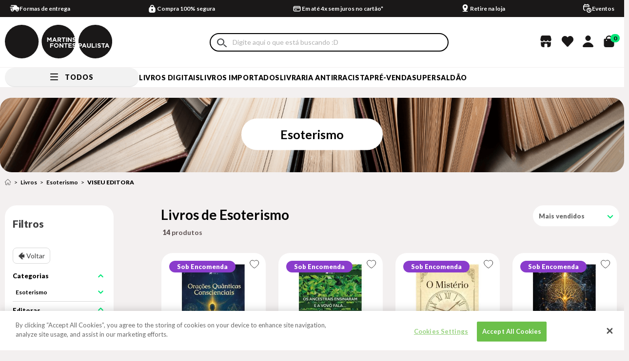

--- FILE ---
content_type: text/html; charset=utf-8
request_url: https://www.martinsfontespaulista.com.br/livros/esoterismo/viseu-editora?PS=36
body_size: 63333
content:
<!DOCTYPE html >
<html xmlns="http://www.w3.org/1999/xhtml" xmlns:vtex="http://www.vtex.com.br/2009/vtex-common" xmlns:vtex.cmc="http://www.vtex.com.br/2009/vtex-commerce" lang="pt-br">
  <head><meta name="language" content="pt-BR" />
<meta name="country" content="BRA" />
<meta name="currency" content="R$" />

  <title>Livros Esotéricos | Livraria Martins Fontes Paulista </title>
<meta http-equiv="Content-Type" content="text/html;charset=utf-8" />
<meta name="description" content="Os melhores livros esotéricos estão na Livraria Martins Fontes Paulista. Livros de esoterismo com Frete Grátis*. Compre online!" />
<meta name="Abstract" content="Livros - Esoterismo VISEU EDITORA – martinsfontespaulista" />
<meta name="author" content="martinsfontespaulista" />
<meta name="copyright" content="martinsfontespaulista" />
<meta name="vtex-version" content="1.0.0.0" />
<meta http-equiv="pragma" content="no-cache" />
<meta name="controller" content="List" /><!-- INICIO - Subtemplate Metatags --><meta name="google-site-verification" content="qWVYyUtI0d61__u2S_ukYks6MA757x8GbSgPVfzBKpk" /><meta name="google-site-verification" content="M_mDETgk6_YrGYadwaNLLbg7vowysO7a_r2EtXFmMC8" /><meta name="viewport" content="width=device-width, initial-scale=1.0" /><meta name="format-detection" content="telephone=no" /><link rel="dns-prefetch" href="//martinsfontespaulista.vteximg.com.br" /><link rel="dns-prefetch" href="//www.google-analytics.com" /><link rel="dns-prefetch" href="//suite.linximpulse.net" /><title>Livros - Esoterismo VISEU EDITORA – martinsfontespaulista</title><script type="text/javascript" language="javascript">var jscheckoutUrl = 'https://www.martinsfontespaulista.com.br/checkout/#/cart';var jscheckoutAddUrl = 'https://www.martinsfontespaulista.com.br/checkout/cart/add';var jscheckoutGiftListId = '';var jsnomeSite = 'martinsfontespaulista';var jsnomeLoja = 'martinsfontespaulista';var jssalesChannel = '1';var defaultStoreCurrency = 'R$';var localeInfo = {"CountryCode":"BRA","CultureCode":"pt-BR","CurrencyLocale":{"RegionDisplayName":"Brazil","RegionName":"BR","RegionNativeName":"Brasil","TwoLetterIsoRegionName":"BR","CurrencyEnglishName":"Brazilian Real","CurrencyNativeName":"Real","CurrencySymbol":"R$","ISOCurrencySymbol":"BRL","Locale":1046,"Format":{"CurrencyDecimalDigits":2,"CurrencyDecimalSeparator":",","CurrencyGroupSeparator":".","CurrencyGroupSize":3,"StartsWithCurrencySymbol":true},"FlagUrl":"http://www.geonames.org/flags/x/br.gif"}};</script> 
<script type="text/javascript" language="javascript">vtxctx = {"searchTerm":"","categoryId":"10249","categoryName":"Esoterismo","departmentyId":"1","departmentName":"Livros","isOrder":"0","isCheck":"0","isCart":"0","actionType":"","actionValue":"","login":null,"url":"www.martinsfontespaulista.com.br","transurl":"www.martinsfontespaulista.com.br"};</script> 
<script language="javascript" src="https://io.vtex.com.br/front-libs/jquery/1.8.3/jquery-1.8.3.min.js?v=1.0.0.0"   type="text/javascript"></script>
<script language="javascript" src="https://martinsfontespaulista.vteximg.com.br/scripts/swfobject.js?v=1.0.0.0"   type="text/javascript"></script>
<script language="javascript" src="https://martinsfontespaulista.vteximg.com.br/scripts/vtex.ajax.wait.js?v=1.0.0.0"   type="text/javascript"></script>
<script language="javascript" src="https://martinsfontespaulista.vteximg.com.br/scripts/vtex.common.js?v=1.0.0.0"   type="text/javascript"></script>
<script language="javascript" src="https://vtex.vtexassets.com/_v/public/assets/v1/npm/@vtex/render-extension-loader@0.1.6/lib/render-extension-loader.js?v=1.0.0.0"   type="text/javascript"></script>
<script language="javascript" src="https://io.vtex.com.br/rc/rc.js?v=1.0.0.0"   type="text/javascript"></script>
<script language="javascript" src="https://activity-flow.vtex.com/af/af.js?v=1.0.0.0"   type="text/javascript"></script>
<script language="javascript" src="https://martinsfontespaulista.vteximg.com.br/scripts/vtex.tagmanager.helper.js?v=1.0.0.0"   type="text/javascript"></script>
<script language="javascript" src="https://io.vtex.com.br/portal-ui/v1.21.0/scripts/vtex-events-all.min.js?v=1.0.0.0"   type="text/javascript"></script>
<script language="javascript" src="https://io.vtex.com.br/portal-ui/v1.21.0/scripts/vtex-analytics.js?v=1.0.0.0"   type="text/javascript"></script>
<script language="javascript" src="https://io.vtex.com.br/front-libs/front-i18n/0.7.2/vtex-i18n.min.js?v=1.0.0.0"   type="text/javascript"></script>
<script language="javascript" src="https://io.vtex.com.br/front-libs/front-utils/3.0.8/underscore-extensions.js?v=1.0.0.0"   type="text/javascript"></script>
<script language="javascript" src="https://martinsfontespaulista.vteximg.com.br/scripts/currency-format.min.js?v=1.0.0.0"   type="text/javascript"></script>
<script language="javascript" src="https://io.vtex.com.br/front-libs/dustjs-linkedin/2.3.5/dust-core-2.3.5.min.js?v=1.0.0.0"   type="text/javascript"></script>
<script language="javascript" src="https://io.vtex.com.br/vtex.js/v2.13.1/vtex.min.js?v=1.0.0.0"   type="text/javascript"></script>
<script language="javascript" src="https://io.vtex.com.br/vtex-id-ui/3.28.0/vtexid-jquery.min.js?v=1.0.0.0"   type="text/javascript"></script>
<script language="javascript" src="https://io.vtex.com.br/portal-plugins/2.9.13/js/portal-template-as-modal.min.js?v=1.0.0.0"   type="text/javascript"></script>
<script language="javascript" src="https://io.vtex.com.br/portal-plugins/2.9.13/js/portal-sku-selector-with-template-v2.min.js?v=1.0.0.0"   type="text/javascript"></script>
<script language="javascript" src="https://martinsfontespaulista.vteximg.com.br/scripts/vtex.cookie.js?v=1.0.0.0"   type="text/javascript"></script>
<script language="javascript" src="https://martinsfontespaulista.vteximg.com.br/scripts/jquery.pager.js?v=1.0.0.0"   type="text/javascript"></script>
<link rel="stylesheet" href="https://fonts.googleapis.com/css?family=Lato:300,400,700,900;display=swap" /><link rel="stylesheet" href="https://fonts.googleapis.com/css?family=Montserrat:300,400,500,700,800,900;display=swap" /><link rel="stylesheet" href="https://fonts.googleapis.com/css?family=Raleway:400,700;display=swap" /><link rel="stylesheet" type="text/css" href="/arquivos/0-mtf-web-style.css?v=1401" /><script async="true" defer="true" src="https://suite.linximpulse.net/impulse/impulse.js" data-apikey="livrariamartinsfontes"></script><meta property="og:url" content="https://www.martinsfontespaulista.com.br/" /><meta property="og:title" content="Livraria Martins Fontes Paulista: A leitura contagia" /><meta property="og:description" content="A maior livraria brasileira, o melhor acervo de livros. Compra 100% segura, rápida, com o menor prazo de entrega. Confira nossas promoções!" /><meta property="og:image" content="https://martinsfontespaulista.vteximg.com.br/arquivos/emails-martinsfontes-logo.png?v=637266396539000000" /><meta name="twitter:card" content="summary" /><meta name="twitter:site" content="@MF_Paulista" /><meta name="twitter:creator" content="@MF_Paulista" /><!-- FIM - Subtemplate Metatags --><!-- INICIO - Style e Subtemplate Styles --><meta name="theme-color" content="#000000" /><meta property="og:image" content="https://martinsfontespaulista.vteximg.com.br/arquivos/social-card-img.jpg?v=637983253768970000" /><meta name="msapplication-TileColor" content="#000000" /><meta name="msapplication-TileImage" content="/arquivos/ms-icon-144x144.png?v=638034952060130000" /><link rel="shortcut icon" href="/arquivos/martinsfontespaulista-favicon.ico?v=637115214655500000" type="image/x-icon" /><link rel="icon" href="/arquivos/martinsfontespaulista-favicon.ico?v=637115214655500000" type="image/x-icon" /><link rel="icon" type="image/png" sizes="192x192" href="/arquivos/android-icon-192x192.png?v=638034952038870000" /><link rel="icon" type="image/png" sizes="32x32" href="/arquivos/favicon-32x32.png?v=638034952056230000" /><link rel="icon" type="image/png" sizes="96x96" href="/arquivos/favicon-96x96.png?v=638034952057470000" /><link rel="icon" type="image/png" sizes="16x16" href="/arquivos/favicon-16x16.png?v=638034952054800000" /><link rel="apple-touch-icon" sizes="57x57" href="/arquivos/apple-icon-57x57.png?v=638034952041670000" /><link rel="apple-touch-icon" sizes="60x60" href="/arquivos/apple-icon-60x60.png?v=638034952043100000" /><link rel="apple-touch-icon" sizes="72x72" href="/arquivos/apple-icon-72x72.png?v=638034952044330000" /><link rel="apple-touch-icon" sizes="76x76" href="/arquivos/apple-icon-76x76.png?v=638034952045730000" /><link rel="apple-touch-icon" sizes="114x114" href="/arquivos/apple-icon-114x114.png?v=638034952047000000" /><link rel="apple-touch-icon" sizes="120x120" href="/arquivos/apple-icon-120x120.png?v=638034952048400000" /><link rel="apple-touch-icon" sizes="144x144" href="/arquivos/apple-icon-144x144.png?v=638034952049670000" /><link rel="apple-touch-icon" sizes="152x152" href="/arquivos/apple-icon-152x152.png?v=638034952051070000" /><link rel="apple-touch-icon" sizes="180x180" href="/arquivos/apple-icon-180x180.png?v=638034952052300000" /><link rel="preconnect" href="https://fonts.googleapis.com" /><link rel="preconnect" href="https://fonts.gstatic.com" crossorigin="true" /><!-- FIM - Subtemplate Styles --><!-- HTML5 shim and Respond.js for IE8 support of HTML5 elements and media queries --><!-- WARNING: Respond.js doesn't work if you view the page via file:// --><!--[if lt IE 9]>
      <script src="https://oss.maxcdn.com/html5shiv/3.7.2/html5shiv.min.js"></script>
      <script src="https://oss.maxcdn.com/respond/1.4.2/respond.min.js"></script>
    <![endif]-->
  <meta name="description" content="Aqui você encontra tarot e baralhos adivinhatórios, além de livros esotéricos de sonhos, signos, horóscopo pessoal, números da sorte, magia, feitiços e bruxarias." />
<script language="javascript">var ___scriptPathTransac = '';</script><script language="javascript">var ___scriptPath = '';</script>
<!-- Start - WebAnalyticsViewPart -->
<script> var defaultUtmFromFolder = '';</script>
<!-- CommerceContext.Current.VirtualFolder.Name: @categoria@ -->

<script>
vtex.events.addData({"pageCategory":"Category","pageDepartment":"Livros","pageUrl":"http://www.martinsfontespaulista.com.br/livros/esoterismo/viseu-editora?PS=36","pageTitle":"Livros - Esoterismo VISEU EDITORA – martinsfontespaulista","skuStockOutFromShelf":["1183978"],"skuStockOutFromProductDetail":[],"shelfProductIds":["1189182","1187801","1187499","1185615","1178811","1178732","1178593","1175755","1174297","1173710","1173693","1173328","887207"],"accountName":"martinsfontespaulista","pageFacets":["departmentId:1","categoriesFullPath:/1/","brandId:8812","productClusterSearchableIds:474","Pré venda:Não"],"categoryId":10249,"categoryName":"Esoterismo"});
</script>

<script>
(function(w,d,s,l,i){w[l]=w[l]||[];w[l].push({'gtm.start':
                            new Date().getTime(),event:'gtm.js'});var f=d.getElementsByTagName(s)[0],
                            j=d.createElement(s),dl=l!='dataLayer'?'&l='+l:'';j.async=true;j.src=
                            '//www.googletagmanager.com/gtm.js?id='+i+dl;f.parentNode.insertBefore(j,f);
                            })(window,document,'script','dataLayer','GTM-PRBN3KN');
</script>

<script>
var helper = new vtexTagManagerHelper('categoryView'); helper.init();
</script>

<!-- End - WebAnalyticsViewPart -->
<link rel="canonical" href="https://www.martinsfontespaulista.com.br/livros/esoterismo/viseu-editora" /></head>
  <body class="list category"><div class="ajax-content-loader" rel="/no-cache/callcenter/disclaimer"></div><!-- INICIO - Subtemplate Header --><header class="header"><!-- START: Welcome --><div class="header-welcome hidden"><script>
                                    $(document).ready(function () {
                                        vtexid.setScope('09ab1c69-5f0a-41c8-aaba-809124cd34db');
                                        vtexid.setScopeName('martinsfontespaulista');
                                        $('body').on('click', '#login', function () {
                                            vtexid.start(
                                                    {
                                                        returnUrl: '/livros/esoterismo/viseu-editora?PS=36',
                                                        userEmail: '',
                                                        locale: 'pt-BR',
                                                        forceReload: false
                                                    });
                                        });
                                    });
                                   </script><div class="ajax-content-loader" rel="/no-cache/user/welcome"></div></div><!-- END: Welcome --><!-- START: Topbar --><div class="header__topbar"><div class="av-container"><div class="av-row"><div class="av-col-xs-24"><!-- START: Rates And Benefits --><div class="rates-and-benefits">
  <div class="benefits__bar--wrapper">
    <a href="/institucional/formas-de-entrega?&amp;utmi_p=_livros_esoterismo_viseu-editora&amp;utmi_pc=Html&amp;utmi_cp=Barra+de+Beneficios" class="benefits__bar-anchor">
      <p class="benefits__bar--item benefits__bar--item-shipping">
        <span class="benefits__bar--text">
                Formas de entrega 
            </span>
      </p>
    </a>
    <p class="benefits__bar--item benefits__bar--item-payment">
      <span class="benefits__bar--text">
        Compra 100% segura
      </span>
    </p>
    <a href="/institucional/pagamento?&amp;utmi_p=_livros_esoterismo_viseu-editora&amp;utmi_pc=Html&amp;utmi_cp=Barra+de+Beneficios" class="benefits__bar-anchor">
      <p class="benefits__bar--item benefits__bar--item-mounting">
        <span class="benefits__bar--text">
              Em até 4x sem juros no cartão*
            </span>
      </p>
    </a>
    <a href=" //conteudo.martinsfontespaulista.com.br/retira?&amp;utmi_p=_livros_esoterismo_viseu-editora&amp;utmi_pc=Html&amp;utmi_cp=Barra+de+Beneficios" class="benefits__bar-anchor">
      <p class="benefits__bar--item benefits__bar--item-calendar">
        <span class="benefits__bar--text">
              Retire na loja 
            </span>
      </p>
    </a>
    <a href="https://conteudo.martinsfontespaulista.com.br/eventos?&amp;utmi_p=_livros_esoterismo_viseu-editora&amp;utmi_pc=Html&amp;utmi_cp=Barra+de+Beneficios" class="benefits__bar-anchor">
      <p class="benefits__bar--item benefits__bar--item-events">
        <span class="benefits__bar--text">
              Eventos
            </span>
      </p>
    </a>
  </div>
</div><!-- END: Rates And Benefits --></div></div></div></div><!-- END: Topbar --><!-- START: Header Content --><div class="header__content"><div class="av-container"><div class="av-row"><div class="av-col-xs-24 av-col-md-14 av-col-md-offset-10 av-col-static"><!-- START: Hamburger Menu --><div class="menu-bar"><a href="#" class="menu-bar__link"><span class="menu-bar__span"></span></a></div><!-- END: Hamburger Menu --><!-- START: Logo --><div class="header__logo"><a href="/" class="logo__link">
  <svg xmlns="http://www.w3.org/2000/svg" viewBox="0 0 213.739 67.11">
    <defs />
    <g fill="#1a1818">
      <path d="M33.693 0A33.461 33.461 0 000 33.417 33.878 33.878 0 0033.693 67.11a33.555 33.555 0 000-67.11zM102.424 38.606a2.611 2.611 0 00-2.62 2.719v.025a2.653 2.653 0 002.645 2.745 2.612 2.612 0 002.62-2.72v-.025a2.652 2.652 0 00-2.645-2.744zm-4.73-8.255h2.32l-1.16-2.832zm39.03-2.744v.025c0 .573.375.761 1.883 1.147a6.974 6.974 0 011.458.531q-.111-.91-.27-1.805a3.792 3.792 0 00-1.948-.659c-.737-.001-1.123.336-1.123.761zm-.146 11.71v.025c0 .574.375.761 1.884 1.148a8.6 8.6 0 011.044.339q.166-.751.3-1.516a3.943 3.943 0 00-2.1-.757c-.742-.001-1.129.336-1.129.761zm1.593-5.187a5.557 5.557 0 01-3.7-1.4l1.135-1.359a4.007 4.007 0 002.607 1.06c.786 0 1.26-.312 1.26-.823v-.025c0-.487-.3-.736-1.759-1.111-1.759-.449-2.894-.935-2.894-2.669v-.025c0-1.584 1.272-2.632 3.056-2.632a5.428 5.428 0 011.469.2 33.575 33.575 0 00-66.127 8.069 33.878 33.878 0 0033.693 33.693 33.276 33.276 0 0031.073-21.272 5.554 5.554 0 01-3.659-1.395l1.135-1.359a4.006 4.006 0 002.607 1.06 2.23 2.23 0 00.551-.064q.22-.67.413-1.352a4.674 4.674 0 00-1.463-.543c-1.759-.449-2.894-.935-2.894-2.669v-.025c0-1.584 1.272-2.632 3.056-2.632a5.166 5.166 0 012.359.545 34.474 34.474 0 00.238-3.874 3.721 3.721 0 01-2.157.602zm-16.287-8.855h1.921v8.732h-1.921zm-33.368 6.76l-2.432-3.692v5.663h-1.883v-8.731h2.071l2.295 3.692 2.3-3.692h2.071v8.732h-1.914v-5.7l-2.458 3.73zm8.21 6.7h-4.728v1.858h4.166v1.742h-4.166v3.38h-1.921v-8.731h6.647zm-.517-4.725h-1.958l3.742-8.794h1.771l3.742 8.794h-2.009l-.8-1.959h-3.692zm10.867 7.344a4.642 4.642 0 01-9.28.025v-.025a4.642 4.642 0 019.28-.025zm-.342-10.138v2.794h-1.921v-8.735h3.992c2.058 0 3.293 1.085 3.293 2.881v.025a2.712 2.712 0 01-1.871 2.707l2.133 3.119h-2.246l-1.871-2.794zm9.769 14.5h-1.634l-4.228-5.551v5.55h-1.9v-8.731h1.771l4.091 5.376v-5.376h1.9zm1.218-11.71H115.8v-6.961h-2.657v-1.77h7.235v1.77h-2.654zm7.462 4.75h-2.659v6.96h-1.92v-6.961h-2.657v-1.771h7.235zm.269-13.481h1.772l4.091 5.376v-5.376h1.9v8.732h-1.634l-4.229-5.551v5.551h-1.9zm7.811 20.442h-6.648v-8.733h6.586v1.709h-4.677v1.771h4.117v1.711h-4.117v1.834h4.74zm-23.112-17.462c0-.823-.574-1.247-1.51-1.247h-1.907v2.507h1.945c.936 0 1.472-.5 1.472-1.235zM156.952 42.061h2.32l-1.16-2.832zm45.5 0h2.32l-1.161-2.832zM180.32 0a33.388 33.388 0 00-33.5 36.984h3.422c2.083 0 3.343 1.235 3.343 3.019v.025c0 2.021-1.572 3.069-3.53 3.069h-1.46v1.578a33.919 33.919 0 0031.723 22.432 33.555 33.555 0 000-67.11zm-19.561 45.715l-.8-1.959h-3.692l-.8 1.959h-1.958l3.742-8.794h1.772l3.742 8.794zm10.575-3.805c0 2.645-1.485 3.942-3.829 3.942s-3.78-1.309-3.78-3.879v-4.99h1.922v4.94c0 1.422.711 2.158 1.884 2.158s1.883-.711 1.883-2.1v-5h1.921zm7.98 3.805h-6.275v-8.731h1.92v6.985h4.354zm3.452 0h-1.921v-8.731h1.921zm8.494-2.582c0 1.734-1.322 2.707-3.206 2.707a5.556 5.556 0 01-3.7-1.4l1.135-1.359a4.005 4.005 0 002.607 1.06c.786 0 1.26-.312 1.26-.823v-.025c0-.487-.3-.736-1.758-1.111-1.759-.449-2.894-.935-2.894-2.669v-.025c0-1.584 1.272-2.632 3.056-2.632a5.056 5.056 0 013.243 1.111l-1 1.447a4.1 4.1 0 00-2.27-.861c-.736 0-1.123.337-1.123.761v.025c0 .574.375.761 1.883 1.148 1.772.462 2.77 1.1 2.77 2.62zm5.623 2.582h-1.924v-6.96h-2.657v-1.771h7.235v1.771h-2.657zm8.579-1.959h-3.693l-.8 1.959h-1.958l3.742-8.794h1.772l3.742 8.794h-2.008zm-53.82-3.692v-.026c0-.86-.6-1.322-1.559-1.322h-1.485v2.67h1.522a1.352 1.352 0 001.521-1.321z" />
    </g>
  </svg>
</a></div><!-- END: Logo --><!-- START: Search --><div class="header__search"><form action="#" method="post" class="search__form"><input type="search" class="search__input" placeholder="Busque por: título do livro, autor, ISBN..." /><button type="submit" class="search__submit">Buscar</button></form><div class="search__target"></div></div><!-- END: Search --><div class="header__stores"><a href="#" class="header__stores-icon"></a><div class="topbar__store-list"><div class="container__our-bookstores"><h5 class="title__our-bookstores">Nossas Livrarias</h5></div><a href="/institucional/nossas-lojas" class="topbar__stores-link">Veja onde estão <br /> nossas livrarias</a></div></div><div class="header__wishlist"><a href="/account/favoritos" class="header__wishlist-icon"></a></div><div class="header__account"><a href="#" class="header__account-icon"></a><div class="topbar__account-list"><a href="/account" class="topbar__account-link my-account">Minha conta</a><a href="/account#/orders" class="topbar__account-link login-link">Meus pedidos</a><a href="#" class="topbar__account-link topbar__account-link--underline topbar__account-link--signin hidden">Entrar</a><a href="/no-cache/user/logout" class="topbar__account-link topbar__account-link--underline topbar__account-link--signout hidden">Sair</a></div></div><!-- START: Header Minicart --><div class="header__minicart"><div class="minicart-icon__my-account-icon"><a href="#" class="header__minicart-icon"><span class="header__minicart-total">0</span></a><a href="#" class="header__my-account-icon-mobile" id="mobileAccountTrigger"></a><div class="mobile-account-modal" id="mobileAccountModal"><div class="mobile-account-modal__content"><div class="mobile-account-modal__header"><button class="mobile-account-modal__close" id="mobileAccountClose">x</button></div><div class="mobile-account-modal__body"><a href="/account" class="topbar__account-link my-account">Minha conta</a><a href="/account#/orders" class="topbar__account-link login-link">Meus pedidos</a><a href="#" class="topbar__account-link topbar__account-link--underline topbar__account-link--signin hidden">Entrar</a><a href="/no-cache/user/logout" class="topbar__account-link topbar__account-link--underline topbar__account-link--signout hidden">Sair</a></div></div></div></div><!-- START: Minicart --><div class="minicart"><!-- START: Minicart Header --><div class="minicart-header"><p class="minicart-header__title">Minha sacola</p><div class="minicart-header__close"><a href="#" class="minicart-header__close-link"><span class="minicart-header__close-bar"></span></a></div></div><!-- END: Minicart Header --><!-- START: Minicart Products --><ul class="minicart-products" style="padding-left: 0;"></ul><!-- END: Minicart Products --><!-- START: Minicart Footer --><div class="minicart-footer"><div class="minicart-resume"><div class="minicart-resume__wrap"><div class="minicart-resume-inputs"><div class="minicart-resume__cep"><p class="frete-title">Calcule seu frete</p><div class="minicart-resume__cep-entrada"><input class="minicart-resume__cep-entrada__campo" type="text" placeholder="Inserir seu CEP" maxlength="9" /><button class="minicart-resume__cep-entrada-btn">
                            CALCULAR
                          </button></div></div></div><div class="minicart-resume-infos"><div class="minicart-resume__subprice"><p>Total:</p><p class="minicart-resume__total-price-target">
                          R$ <span> 00,00</span></p></div><div class="minicart-resume__total-price"><p>Subtotal:</p><p><span>R$ 00,00</span></p></div></div><div class="minicart-resume__free-shipping"><span class="free-shipping-bar"></span><p class="minicart-resume__free-shipping-text"><i class="sprite icon-minicart-resume__free"></i><span>Compre <strong>R$ 179,90</strong> e pague <strong>R$ 4,99</strong>
                          pelo frete</span></p></div><div class="content-buttom-minicart"><div class="minicart-resume__checkout"><a href="/checkout" class="minicart-checkout button button--medium button--black">FINALIZAR COMPRA</a></div><div class="minicart-resume__continua-comprando"><a class="minicart-checkout button button--medium button--black">CONTINUAR COMPRANDO</a></div></div></div></div></div><!-- END: Minicart Footer --></div><!-- END: Minicart --></div><!-- END: Header Minicart --></div></div></div></div><!-- END: Header Content --><!-- START: Menu --><nav class="header__menu"><div class="av-container"><div class="av-row"><div class="av-col-xs-24 av-col-static"><!-- START: Responsive --><div class="header__responsive"><!-- START: Responsive - Menu header --><div class="menu__header"><p class="menu__header-title">Todos</p></div><div class="menu__header__mobile"><p class="menu__header-title__mobile">Menu</p></div><!-- START: Responsive - Account --><div class="menu__account"><a href="/account" class="menu__account-link my-account"></a><a href="/account#/orders" class="menu__account-link my-orders">Meus pedidos</a><a href="/account/favoritos" class="menu__account-link wishlist">Lista de desejos</a><a href="/institucional/nossas-lojas" class="menu__account-link nossas-livrarias">Nossas Livrarias</a></div><!-- END: Responsive - Account --><!-- END: Responsive - Menu header --><ul class="menu__list"><li class="menu__item livros-digitais"><i class="menu__item--icon sprite icon-menu-livros-digitais"></i><a href="https://livrosdigitais.martinsfontespaulista.com.br/library" target="_blank" class="menu__link " data-name="livros-digitais">Livros Digitais</a></li><li class="menu__item lancamentos"><i class="menu__item--icon sprite icon-menu-lancamentos"></i><!--<a href="/lancamentos" class="menu__link " data-name="lancamentos">Lançamentos</a>--><a href="/livros-importados" class="menu__link " data-name="lancamentos" style="color:#000">Livros Importados</a></li><li class="menu__item mais-vendidos"><i class="menu__item--icon sprite icon-menu-promocoes"></i><a href="https://conteudo.martinsfontespaulista.com.br/antirracista" class="menu__link " data-name="mais-vendidos">LIVRARIA ANTIRRACISTA</a></li><li class="menu__item pre-venda"><i class="menu__item--icon sprite icon-menu-pre-venda"></i><a href="/busca/?fq=specificationFilter_82:Sim" class="menu__link " data-name="pre-venda">Pré-venda</a></li><li class="menu__item super-saldao"><i class="menu__item--icon sprite icon-menu-super-saldao"></i><a href="/saldao" class="menu__link " data-name="super-saldao">SUPERSALDÃO</a></li><li class="menu__item livros"><i class="menu__item--icon sprite icon-menu-all"></i><div class="menu__submenu-container"><div class="menu__submenu"><div class="header-main-menu-drop-block header-main-menu-drop-block--split"><div class="header-main-menu-drop-list" rel="livros" data-name="livros"></div></div></div></div></li></ul></div><!-- END: Responsive --></div></div></div></nav><!-- END: Menu --></header><!-- FIM - Subtemplate Header --><!-- INICIO - Miolo da página --><main class="main" id="main"><div class="av-container-fluid"><div class="av-row"><div class="av-col-xs-24"><div class="search-banner search-banner--mobile"><h2 class="titulo-sessao">Esoterismo</h2></div><div class="search-banner search-banner--desktop"><div class="box-banner"><a><img width="1920" height="200" id="ihttps://martinsfontespaulista.vteximg.com.br/arquivos/ids/155422/banner-departamento.png?v=637116051678570000" alt="Banner padrão" src="https://martinsfontespaulista.vteximg.com.br/arquivos/ids/155422/banner-departamento.png?v=637116051678570000" complete="complete"/></a></div><h2 class="titulo-sessao">Esoterismo</h2></div></div></div></div><div class="av-container"><div class="av-row"><div class="av-col-xs-24"><div class="search-banner search-banner--minibanners"></div></div></div><div class="av-row"><div class="av-col-xs-24 av-col-md-6"><!-- START: Breadcrumb --><div class="breadcrumb"><div class="bread-crumb">
<ul>
<li><a title="martinsfontespaulista" href="/">martinsfontespaulista</a></li>
<li><a title="Livros" href="https://www.martinsfontespaulista.com.br/livros">Livros</a></li><li><a title="Esoterismo" href="https://www.martinsfontespaulista.com.br/livros/esoterismo?PS=36">Esoterismo</a></li><li class="last"><strong><a title="VISEU EDITORA" href="https://www.martinsfontespaulista.com.br/livros/esoterismo/viseu-editora?PS=36">VISEU EDITORA</a></strong></li></ul>
</div>
</div><!-- END: Breadcrumb --><!-- START: titulo pagina mobile --><div class="search-text-title search-text-title__mobile"><!--<vtex:contentPlaceHolder id="frase otimizada" />--></div><!-- END: titulo pagina --></div></div></div><div class="av-container"><div class="av-row"><div class="av-col-xs-24"><div class="search-result">Sua busca "<strong></strong>" obteve <span></span></div></div></div></div><div class="av-container"><div class="av-row"><div class="av-col-xs-24 av-col-md-4"><!-- START: Filter --><div class="search-filter">
<script type="text/javascript" language="javascript">
    $(document).ready(function() {
        partialSearchUrl = '/busca?PS=36&';
    });
</script>
<div class="navigation-tabs">    <div class="menu-departamento">        <span class="rt"></span><span class="rb"></span>        <div>            <div class="menu-navegue">                <a title="Navegue" class="search-navigator-tab tab-navegue-ativo" href="#">Navegar</a>                <a title="Refinar Resultado" class="search-navigator-tab tab-refinar" href="#">Refinar Resultado</a>            </div><div class="search-multiple-navigator" style="display: none;" ><h3 class="livros"><span></span><a href="https://www.martinsfontespaulista.com.br/livros" title="Livros">Livros</a></h3>
<h4 class="livros"><span></span><a href="https://www.martinsfontespaulista.com.br/livros" title="Esoterismo">Esoterismo</a></h4>
<a title="Refinar Resultado" class="bt-refinar search-filter-button even" href="#">Refinar Resultado</a><fieldset class="refino-marca even">
<h5 class="  even">Marca</h5>
<div class="">
<label>VISEU EDITORA</label><a href="https://www.martinsfontespaulista.com.br/livros/esoterismo?PS=36" class="ver-filtros">Veja todas as opções</a></div></fieldset><fieldset class="refino Especificações">
<h5 class="  Especificações">Pré venda</h5>
<div class="">
</div></fieldset></div><div class="search-single-navigator" style="display:block"><h3 class="livros"><span></span><a href="https://www.martinsfontespaulista.com.br/livros" title="Livros">Livros</a></h3><ul class="productClusterSearchableIds  even" >
<li class="last"><a href="https://www.martinsfontespaulista.com.br/livros/esoterismo/viseu-editora/474?PS=36&map=c,c,b,productClusterSearchableIds" title="Toda a loja">Toda a loja (14)</a></li>
</ul>
<h4 class="livros even"><a href="https://www.martinsfontespaulista.com.br/livros/esoterismo/viseu-editora?PS=36" title="Esoterismo">Esoterismo</a></h4>
<ul class="esoterismo even">
<li><a href="https://www.martinsfontespaulista.com.br/livros/esoterismo/cabala/viseu-editora?PS=36" title="Cabala">Cabala (1)</a></li>
<li><a href="https://www.martinsfontespaulista.com.br/livros/esoterismo/ufologia/viseu-editora?PS=36" title="Ufologia">Ufologia (1)</a></li>
<li><a href="https://www.martinsfontespaulista.com.br/livros/esoterismo/crencas/viseu-editora?PS=36" title="Crenças">Crenças (11)</a></li>
<li><a href="https://www.martinsfontespaulista.com.br/livros/esoterismo/ioga/viseu-editora?PS=36" title="Ioga">Ioga (1)</a></li>
</ul>
<h5 class=" Marca">Marca</h5>
<ul class="">
<li class="filtro-ativo">VISEU EDITORA</li><a href="https://www.martinsfontespaulista.com.br/livros/esoterismo?PS=36" class="ver-filtros">Veja todas as opções</a></ul><h5 class="Hide Especificações HidePre-venda">Pré venda</h5>
<ul class="Pré venda  Especificações" >
</ul></div>        </div>    </div></div><div class="urlLastSearch" style="display:none">http://www.martinsfontespaulista.com.br/livros/esoterismo/viseu-editora?PS=36</div></div><!-- START: End --></div><div class="av-col-xs-24 av-col-md-18 av-col-md-offset-2"><!-- START: Search result --><div class="search__result"><div class="search__result-top"><!-- START: titulo pagina desktop --><div class="search-text-title search-text-title__desktop">
  <h1 style="color:#000;">Livros de Esoterismo</h1>
</div><!-- END: titulo pagina --><!-- START: Filter button --><div class="search__result-filter"><button class="button__open-filter">Filtrar</button></div><!-- END: Filter button --><!-- START: Order --><div class="search__result-order"><select class="search-order" id="search-order"><option value="">Escolha aqui</option><option value="OrderByPriceASC">Menor Preço</option><option value="OrderByPriceDESC">Maior Preço</option><option value="OrderByTopSaleDESC">Mais vendidos</option><option value="OrderByReviewRateDESC">Melhores avaliações</option><option value="OrderByNameASC">A - Z</option><option value="OrderByNameDESC">Z - A</option><option value="OrderByReleaseDateDESC">Data de lançamento</option><option value="OrderByBestDiscountDESC">Melhor Desconto</option></select><!-- START: Custom order--><div class="custom-select-wrapper"><div class="custom-select"><div class="custom-select__trigger"><span>Mais vendidos</span><div class="arrow"><svg width="13" height="7" viewBox="0 0 13 7" fill="none" xmlns="http://www.w3.org/2000/svg"><path d="M1.75 1.125L6.5 5.875L11.25 1.125" stroke="#00E677" stroke-width="2" stroke-linecap="round" stroke-linejoin="round" /></svg></div></div><div class="custom-options"><span class="custom-option" data-value="OrderByPriceASC">Menor Preço</span><span class="custom-option" data-value="OrderByPriceDESC">Maior Preço</span><span class="custom-option selected" data-value="OrderByTopSaleDESC">Mais vendidos</span><span class="custom-option" data-value="OrderByReviewRateDESC">Melhores avaliações</span><span class="custom-option" data-value="OrderByNameASC">A - Z</span><span class="custom-option" data-value="OrderByNameDESC">Z - A</span><span class="custom-option" data-value="OrderByReleaseDateDESC">Data de lançamento</span><span class="custom-option" data-value="OrderByBestDiscountDESC">Melhor Desconto</span></div></div></div><!-- EMD: Custom Order--></div><!-- END: Order --></div><!-- START: Result --><div class="search-default"><div class="search-default__loading"></div><div class="search-default__no-result" style="display: none;">Nenhum produto encontrado</div><div class="main"><p class="searchResultsTime"><span class="resultado-busca-numero"><span class="label">Produtos encontrados:</span> <span class="value">14</span></span><span class="resultado-busca-termo"> <span class="label">Resultado da Pesquisa por:</span> <strong class="value"></strong></span><span class="resultado-busca-tempo"> <span class="label">em</span> <span class="value">1 ms</span></span></p><div class="sub"><div class="resultado-busca-filtro">
<fieldset class="orderBy">
<label>Ordenar por:</label>
<select id="O" onchange="window.location.href= '/livros/esoterismo/viseu-editora?PS=36&' + 'O=' + this.options[this.selectedIndex].value">
<option  value="">Selecione</option>
<option  value="OrderByPriceASC">Menor Preço</option>
<option  value="OrderByPriceDESC">Maior Preço</option>
<option  value="OrderByTopSaleDESC">Mais vendidos</option>
<option  value="OrderByReviewRateDESC">Melhores avaliações</option>
<option  value="OrderByNameASC">A - Z</option>
<option  value="OrderByNameDESC">Z - A</option>
<option  value="OrderByReleaseDateDESC">Data de lançamento</option>
<option  value="OrderByBestDiscountDESC">Melhor Desconto</option>
</select>
</fieldset>
<fieldset class="filterBy">
Itens por página:
<select id="PS" onchange="window.location.href= '/livros/esoterismo/viseu-editora?' + 'PS=' + this.options[this.selectedIndex].value">
<option  value="48">48</option>
<option  value="96">96</option>
<option  value="144">144</option>
<option  value="192">192</option>
</select>
</fieldset>
<p class="compare">Produtos selecionados para comparar: <strong><span class="compare-selection-count" id="NumeroSuperior">0</span></strong><a title="Comparar" class="btn-comparar" href="#">Comparar</a></p></div></div><div class="vitrine resultItemsWrapper">
            <script type='text/javascript'>
            var pagecount_40385902;
            $(document).ready(function () {
                pagecount_40385902 = 1;
                $('#PagerTop_40385902').pager({ pagenumber: 1, pagecount: pagecount_40385902, buttonClickCallback: PageClick_40385902 });
                $('#PagerBottom_40385902').pager({ pagenumber: 1, pagecount: pagecount_40385902, buttonClickCallback: PageClick_40385902 });
                if (window.location.hash != '') PageClick_40385902(window.location.hash.replace(/\#/, ''));
            });
            PageClick_40385902 = function(pageclickednumber) {
                window.location.hash = pageclickednumber;
                $('#ResultItems_40385902').load('/buscapagina?fq=C%3a%2f1%2f10249%2f&fq=B%3a8812&PS=36&sl=400893cc-18aa-44e9-bb49-933a58afe4dc&cc=48&sm=0&PageNumber=' + pageclickednumber,
                    function() {
                        $('#PagerTop_40385902').pager({ pagenumber: pageclickednumber, pagecount: pagecount_40385902, buttonClickCallback: PageClick_40385902 });
                        $('#PagerBottom_40385902').pager({ pagenumber: pageclickednumber, pagecount: pagecount_40385902, buttonClickCallback: PageClick_40385902 });
                    bindQuickView();
                });
            }</script><div class="pager top" id="PagerTop_40385902"></div><div id="ResultItems_40385902" class="main-shelf"><div class="main-shelf n14colunas"><ul><li layout="400893cc-18aa-44e9-bb49-933a58afe4dc" class="livros">
<div class="shelf-item" data-product-id="1189182" data-product-category="Crenças">
  <div class="loading-ellipsis"><div></div><div></div><div></div><div></div></div>
  <!-- START: Favorite -->
  <a href="#" class="shelf-item__favorite"></a>
  <!-- END: Favorite -->

  <div class="shelf-item__flags">
    <div class="flag-request" style="display: none;">
      <i style="display: none;"><div class="product-field product_field_63 product-field-type_1">
Sob encomenda
<ul>
<li class="sim" >Sim</li>
</ul>
</div>
</i>
      <span>Sob Encomenda</span>
    </div>

    <div class="flag-pre-venda" style="display: none;">
      <i style="display: none;"><div class="product-field product_field_82 product-field-type_1">
Pré venda
<ul>
<li class="nao" >Não</li>
</ul>
</div>
</i>
      <span>Pré-venda</span>
    </div>

    <div class="flag-discount">
      
    </div>

    <div class="flag-promotion">
      
    </div>

    <div class="flag-percentage">
      0
    </div>
  </div>

  <div class="shelf-item__img">
    <a href="https://www.martinsfontespaulista.com.br/oracoes-quanticas-conscienciais-1189182/p" class="shelf-item__img-link" title="ORA&#199;&#213;ES QU&#194;NTICAS CONSCIENCIAIS">
      <div class="shelf-item__image">
        <img src="https://martinsfontespaulista.vteximg.com.br/arquivos/ids/1765686-400-400/1189182.jpg?v=639017797472100000" width="400" height="400" alt="1189182.jpg" id="" />
      </div>
    </a>
  </div>

  <div class="shelf-item__info">
    <h3 class="shelf-item__title">
      <a title="ORA&#199;&#213;ES QU&#194;NTICAS CONSCIENCIAIS" href="https://www.martinsfontespaulista.com.br/oracoes-quanticas-conscienciais-1189182/p" class="shelf-item__title-link">ORAÇÕES QUÂNTICAS CONSCIENCIAIS</a>
    </h3>

    <div class="shelf-item__author">
      <div class="product-field product_field_61 product-field-type_1">
Autor
<ul>
<li class="silvva-tom" >SÍLVVA, TOM</li>
</ul>
</div>

    </div>

    <div class="shelf-item__buy-info">
            <div class="shelf-item__price">
        <span class="shelf-item__list-price">
                  </span>
        <span class="shelf-item__best-price">R$ 65,90</span>
      </div>
          </div>
        <div class="shelf-item__extra">
      <div class="shelf-item__btns">
        <a href="#" class="shelf-item__btn-buy" data-product-id="1189182" title="ORA&#199;&#213;ES QU&#194;NTICAS CONSCIENCIAIS">
          <svg width="15" height="16" viewBox="0 0 15 16" fill="none" xmlns="http://www.w3.org/2000/svg">
            <path id="Vector" d="M4.99984 3.5C4.99984 2.39688 6.56338 1.5 7.6665 1.5C8.76963 1.5 10.3332 2.39688 10.3332 3.5V4.33333H4.99984V3.5ZM3.49984 4.33333H2.1665C1.33838 4.33333 0.666504 5.00521 0.666504 5.83333V13C0.666504 14.6562 1.34359 16 3.6665 16H11.6665C13.3228 16 14.6665 14.6562 14.6665 13V5.83333C14.6665 5.00521 13.9946 4.33333 13.1665 4.33333H11.8332V3.5C11.8332 1.56562 10.2675 0 7.6665 0C5.73213 0 3.49984 1.56562 3.49984 3.5V4.33333ZM4.24984 5.83333C4.44875 5.83333 4.63952 5.91235 4.78017 6.053C4.92082 6.19366 4.99984 6.38442 4.99984 6.58333C4.99984 6.78225 4.92082 6.97301 4.78017 7.11366C4.63952 7.25432 4.44875 7.33333 4.24984 7.33333C4.05093 7.33333 3.86016 7.25432 3.71951 7.11366C3.57886 6.97301 3.49984 6.78225 3.49984 6.58333C3.49984 6.38442 3.57886 6.19366 3.71951 6.053C3.86016 5.91235 4.05093 5.83333 4.24984 5.83333ZM10.3332 6.58333C10.3332 6.38442 10.4122 6.19366 10.5528 6.053C10.6935 5.91235 10.8843 5.83333 11.0832 5.83333C11.2821 5.83333 11.4728 5.91235 11.6135 6.053C11.7542 6.19366 11.8332 6.38442 11.8332 6.58333C11.8332 6.78225 11.7542 6.97301 11.6135 7.11366C11.4728 7.25432 11.2821 7.33333 11.0832 7.33333C10.8843 7.33333 10.6935 7.25432 10.5528 7.11366C10.4122 6.97301 10.3332 6.78225 10.3332 6.58333Z" fill="#1A1818"/>
          </svg>
          ADICIONAR
        </a>
      </div>
    </div>
      </div>
</div>
</li><li id="helperComplement_1189182" style="display:none" class="helperComplement"></li><li layout="400893cc-18aa-44e9-bb49-933a58afe4dc" class="livros">
<div class="shelf-item" data-product-id="1187801" data-product-category="Crenças">
  <div class="loading-ellipsis"><div></div><div></div><div></div><div></div></div>
  <!-- START: Favorite -->
  <a href="#" class="shelf-item__favorite"></a>
  <!-- END: Favorite -->

  <div class="shelf-item__flags">
    <div class="flag-request" style="display: none;">
      <i style="display: none;"><div class="product-field product_field_63 product-field-type_1">
Sob encomenda
<ul>
<li class="sim" >Sim</li>
</ul>
</div>
</i>
      <span>Sob Encomenda</span>
    </div>

    <div class="flag-pre-venda" style="display: none;">
      <i style="display: none;"><div class="product-field product_field_82 product-field-type_1">
Pré venda
<ul>
<li class="nao" >Não</li>
</ul>
</div>
</i>
      <span>Pré-venda</span>
    </div>

    <div class="flag-discount">
      
    </div>

    <div class="flag-promotion">
      
    </div>

    <div class="flag-percentage">
      0
    </div>
  </div>

  <div class="shelf-item__img">
    <a href="https://www.martinsfontespaulista.com.br/os-ancestrais-ensinaram-e-a-vovo-fala-----pesquise--1187801/p" class="shelf-item__img-link" title="OS ANCESTRAIS ENSINARAM E A VOV&#211; FALA... (PESQUISE)">
      <div class="shelf-item__image">
        <img src="https://martinsfontespaulista.vteximg.com.br/arquivos/ids/1763472-400-400/1187801.jpg?v=639010321446530000" width="400" height="400" alt="1187801.jpg" id="" />
      </div>
    </a>
  </div>

  <div class="shelf-item__info">
    <h3 class="shelf-item__title">
      <a title="OS ANCESTRAIS ENSINARAM E A VOV&#211; FALA... (PESQUISE)" href="https://www.martinsfontespaulista.com.br/os-ancestrais-ensinaram-e-a-vovo-fala-----pesquise--1187801/p" class="shelf-item__title-link">OS ANCESTRAIS ENSINARAM E A VOVÓ FALA... (PESQUISE)</a>
    </h3>

    <div class="shelf-item__author">
      <div class="product-field product_field_61 product-field-type_1">
Autor
<ul>
<li class="lucia-carmen" >LUCIA, CARMEN</li>
</ul>
</div>

    </div>

    <div class="shelf-item__buy-info">
            <div class="shelf-item__price">
        <span class="shelf-item__list-price">
                  </span>
        <span class="shelf-item__best-price">R$ 47,90</span>
      </div>
          </div>
        <div class="shelf-item__extra">
      <div class="shelf-item__btns">
        <a href="#" class="shelf-item__btn-buy" data-product-id="1187801" title="OS ANCESTRAIS ENSINARAM E A VOV&#211; FALA... (PESQUISE)">
          <svg width="15" height="16" viewBox="0 0 15 16" fill="none" xmlns="http://www.w3.org/2000/svg">
            <path id="Vector" d="M4.99984 3.5C4.99984 2.39688 6.56338 1.5 7.6665 1.5C8.76963 1.5 10.3332 2.39688 10.3332 3.5V4.33333H4.99984V3.5ZM3.49984 4.33333H2.1665C1.33838 4.33333 0.666504 5.00521 0.666504 5.83333V13C0.666504 14.6562 1.34359 16 3.6665 16H11.6665C13.3228 16 14.6665 14.6562 14.6665 13V5.83333C14.6665 5.00521 13.9946 4.33333 13.1665 4.33333H11.8332V3.5C11.8332 1.56562 10.2675 0 7.6665 0C5.73213 0 3.49984 1.56562 3.49984 3.5V4.33333ZM4.24984 5.83333C4.44875 5.83333 4.63952 5.91235 4.78017 6.053C4.92082 6.19366 4.99984 6.38442 4.99984 6.58333C4.99984 6.78225 4.92082 6.97301 4.78017 7.11366C4.63952 7.25432 4.44875 7.33333 4.24984 7.33333C4.05093 7.33333 3.86016 7.25432 3.71951 7.11366C3.57886 6.97301 3.49984 6.78225 3.49984 6.58333C3.49984 6.38442 3.57886 6.19366 3.71951 6.053C3.86016 5.91235 4.05093 5.83333 4.24984 5.83333ZM10.3332 6.58333C10.3332 6.38442 10.4122 6.19366 10.5528 6.053C10.6935 5.91235 10.8843 5.83333 11.0832 5.83333C11.2821 5.83333 11.4728 5.91235 11.6135 6.053C11.7542 6.19366 11.8332 6.38442 11.8332 6.58333C11.8332 6.78225 11.7542 6.97301 11.6135 7.11366C11.4728 7.25432 11.2821 7.33333 11.0832 7.33333C10.8843 7.33333 10.6935 7.25432 10.5528 7.11366C10.4122 6.97301 10.3332 6.78225 10.3332 6.58333Z" fill="#1A1818"/>
          </svg>
          ADICIONAR
        </a>
      </div>
    </div>
      </div>
</div>
</li><li id="helperComplement_1187801" style="display:none" class="helperComplement"></li><li layout="400893cc-18aa-44e9-bb49-933a58afe4dc" class="livros">
<div class="shelf-item" data-product-id="1187499" data-product-category="Crenças">
  <div class="loading-ellipsis"><div></div><div></div><div></div><div></div></div>
  <!-- START: Favorite -->
  <a href="#" class="shelf-item__favorite"></a>
  <!-- END: Favorite -->

  <div class="shelf-item__flags">
    <div class="flag-request" style="display: none;">
      <i style="display: none;"><div class="product-field product_field_63 product-field-type_1">
Sob encomenda
<ul>
<li class="sim" >Sim</li>
</ul>
</div>
</i>
      <span>Sob Encomenda</span>
    </div>

    <div class="flag-pre-venda" style="display: none;">
      <i style="display: none;"><div class="product-field product_field_82 product-field-type_1">
Pré venda
<ul>
<li class="nao" >Não</li>
</ul>
</div>
</i>
      <span>Pré-venda</span>
    </div>

    <div class="flag-discount">
      
    </div>

    <div class="flag-promotion">
      
    </div>

    <div class="flag-percentage">
      0
    </div>
  </div>

  <div class="shelf-item__img">
    <a href="https://www.martinsfontespaulista.com.br/o-misterio-1187499/p" class="shelf-item__img-link" title="O MIST&#201;RIO">
      <div class="shelf-item__image">
        <img src="https://martinsfontespaulista.vteximg.com.br/arquivos/ids/1763107-400-400/1187499.jpg?v=639009067639600000" width="400" height="400" alt="1187499.jpg" id="" />
      </div>
    </a>
  </div>

  <div class="shelf-item__info">
    <h3 class="shelf-item__title">
      <a title="O MIST&#201;RIO" href="https://www.martinsfontespaulista.com.br/o-misterio-1187499/p" class="shelf-item__title-link">O MISTÉRIO</a>
    </h3>

    <div class="shelf-item__author">
      <div class="product-field product_field_61 product-field-type_1">
Autor
<ul>
<li class="caron-jocelia-l." >CARON, JOCELIA L.</li>
</ul>
</div>

    </div>

    <div class="shelf-item__buy-info">
            <div class="shelf-item__price">
        <span class="shelf-item__list-price">
                  </span>
        <span class="shelf-item__best-price">R$ 31,90</span>
      </div>
          </div>
        <div class="shelf-item__extra">
      <div class="shelf-item__btns">
        <a href="#" class="shelf-item__btn-buy" data-product-id="1187499" title="O MIST&#201;RIO">
          <svg width="15" height="16" viewBox="0 0 15 16" fill="none" xmlns="http://www.w3.org/2000/svg">
            <path id="Vector" d="M4.99984 3.5C4.99984 2.39688 6.56338 1.5 7.6665 1.5C8.76963 1.5 10.3332 2.39688 10.3332 3.5V4.33333H4.99984V3.5ZM3.49984 4.33333H2.1665C1.33838 4.33333 0.666504 5.00521 0.666504 5.83333V13C0.666504 14.6562 1.34359 16 3.6665 16H11.6665C13.3228 16 14.6665 14.6562 14.6665 13V5.83333C14.6665 5.00521 13.9946 4.33333 13.1665 4.33333H11.8332V3.5C11.8332 1.56562 10.2675 0 7.6665 0C5.73213 0 3.49984 1.56562 3.49984 3.5V4.33333ZM4.24984 5.83333C4.44875 5.83333 4.63952 5.91235 4.78017 6.053C4.92082 6.19366 4.99984 6.38442 4.99984 6.58333C4.99984 6.78225 4.92082 6.97301 4.78017 7.11366C4.63952 7.25432 4.44875 7.33333 4.24984 7.33333C4.05093 7.33333 3.86016 7.25432 3.71951 7.11366C3.57886 6.97301 3.49984 6.78225 3.49984 6.58333C3.49984 6.38442 3.57886 6.19366 3.71951 6.053C3.86016 5.91235 4.05093 5.83333 4.24984 5.83333ZM10.3332 6.58333C10.3332 6.38442 10.4122 6.19366 10.5528 6.053C10.6935 5.91235 10.8843 5.83333 11.0832 5.83333C11.2821 5.83333 11.4728 5.91235 11.6135 6.053C11.7542 6.19366 11.8332 6.38442 11.8332 6.58333C11.8332 6.78225 11.7542 6.97301 11.6135 7.11366C11.4728 7.25432 11.2821 7.33333 11.0832 7.33333C10.8843 7.33333 10.6935 7.25432 10.5528 7.11366C10.4122 6.97301 10.3332 6.78225 10.3332 6.58333Z" fill="#1A1818"/>
          </svg>
          ADICIONAR
        </a>
      </div>
    </div>
      </div>
</div>
</li><li id="helperComplement_1187499" style="display:none" class="helperComplement"></li><li layout="400893cc-18aa-44e9-bb49-933a58afe4dc" class="livros">
<div class="shelf-item" data-product-id="1185615" data-product-category="Cabala">
  <div class="loading-ellipsis"><div></div><div></div><div></div><div></div></div>
  <!-- START: Favorite -->
  <a href="#" class="shelf-item__favorite"></a>
  <!-- END: Favorite -->

  <div class="shelf-item__flags">
    <div class="flag-request" style="display: none;">
      <i style="display: none;"><div class="product-field product_field_63 product-field-type_1">
Sob encomenda
<ul>
<li class="sim" >Sim</li>
</ul>
</div>
</i>
      <span>Sob Encomenda</span>
    </div>

    <div class="flag-pre-venda" style="display: none;">
      <i style="display: none;"><div class="product-field product_field_82 product-field-type_1">
Pré venda
<ul>
<li class="nao" >Não</li>
</ul>
</div>
</i>
      <span>Pré-venda</span>
    </div>

    <div class="flag-discount">
      
    </div>

    <div class="flag-promotion">
      
    </div>

    <div class="flag-percentage">
      0
    </div>
  </div>

  <div class="shelf-item__img">
    <a href="https://www.martinsfontespaulista.com.br/kabbalah-poder-para-todos--1185615/p" class="shelf-item__img-link" title="KABBALAH PODER PARA TODOS!">
      <div class="shelf-item__image">
        <img src="https://martinsfontespaulista.vteximg.com.br/arquivos/ids/1759522-400-400/1185615.jpg?v=638996245632300000" width="400" height="400" alt="1185615.jpg" id="" />
      </div>
    </a>
  </div>

  <div class="shelf-item__info">
    <h3 class="shelf-item__title">
      <a title="KABBALAH PODER PARA TODOS!" href="https://www.martinsfontespaulista.com.br/kabbalah-poder-para-todos--1185615/p" class="shelf-item__title-link">KABBALAH PODER PARA TODOS!</a>
    </h3>

    <div class="shelf-item__author">
      <div class="product-field product_field_61 product-field-type_1">
Autor
<ul>
<li class="meneses-dr.-messias" >MENESES, DR. MESSIAS</li>
</ul>
</div>

    </div>

    <div class="shelf-item__buy-info">
            <div class="shelf-item__price">
        <span class="shelf-item__list-price">
                  </span>
        <span class="shelf-item__best-price">R$ 102,90</span>
      </div>
          </div>
        <div class="shelf-item__extra">
      <div class="shelf-item__btns">
        <a href="#" class="shelf-item__btn-buy" data-product-id="1185615" title="KABBALAH PODER PARA TODOS!">
          <svg width="15" height="16" viewBox="0 0 15 16" fill="none" xmlns="http://www.w3.org/2000/svg">
            <path id="Vector" d="M4.99984 3.5C4.99984 2.39688 6.56338 1.5 7.6665 1.5C8.76963 1.5 10.3332 2.39688 10.3332 3.5V4.33333H4.99984V3.5ZM3.49984 4.33333H2.1665C1.33838 4.33333 0.666504 5.00521 0.666504 5.83333V13C0.666504 14.6562 1.34359 16 3.6665 16H11.6665C13.3228 16 14.6665 14.6562 14.6665 13V5.83333C14.6665 5.00521 13.9946 4.33333 13.1665 4.33333H11.8332V3.5C11.8332 1.56562 10.2675 0 7.6665 0C5.73213 0 3.49984 1.56562 3.49984 3.5V4.33333ZM4.24984 5.83333C4.44875 5.83333 4.63952 5.91235 4.78017 6.053C4.92082 6.19366 4.99984 6.38442 4.99984 6.58333C4.99984 6.78225 4.92082 6.97301 4.78017 7.11366C4.63952 7.25432 4.44875 7.33333 4.24984 7.33333C4.05093 7.33333 3.86016 7.25432 3.71951 7.11366C3.57886 6.97301 3.49984 6.78225 3.49984 6.58333C3.49984 6.38442 3.57886 6.19366 3.71951 6.053C3.86016 5.91235 4.05093 5.83333 4.24984 5.83333ZM10.3332 6.58333C10.3332 6.38442 10.4122 6.19366 10.5528 6.053C10.6935 5.91235 10.8843 5.83333 11.0832 5.83333C11.2821 5.83333 11.4728 5.91235 11.6135 6.053C11.7542 6.19366 11.8332 6.38442 11.8332 6.58333C11.8332 6.78225 11.7542 6.97301 11.6135 7.11366C11.4728 7.25432 11.2821 7.33333 11.0832 7.33333C10.8843 7.33333 10.6935 7.25432 10.5528 7.11366C10.4122 6.97301 10.3332 6.78225 10.3332 6.58333Z" fill="#1A1818"/>
          </svg>
          ADICIONAR
        </a>
      </div>
    </div>
      </div>
</div>
</li><li id="helperComplement_1185615" style="display:none" class="helperComplement"></li><li layout="400893cc-18aa-44e9-bb49-933a58afe4dc" class="livros">
<div class="shelf-item" data-product-id="1178811" data-product-category="Crenças">
  <div class="loading-ellipsis"><div></div><div></div><div></div><div></div></div>
  <!-- START: Favorite -->
  <a href="#" class="shelf-item__favorite"></a>
  <!-- END: Favorite -->

  <div class="shelf-item__flags">
    <div class="flag-request" style="display: none;">
      <i style="display: none;"><div class="product-field product_field_63 product-field-type_1">
Sob encomenda
<ul>
<li class="sim" >Sim</li>
</ul>
</div>
</i>
      <span>Sob Encomenda</span>
    </div>

    <div class="flag-pre-venda" style="display: none;">
      <i style="display: none;"><div class="product-field product_field_82 product-field-type_1">
Pré venda
<ul>
<li class="nao" >Não</li>
</ul>
</div>
</i>
      <span>Pré-venda</span>
    </div>

    <div class="flag-discount">
      
    </div>

    <div class="flag-promotion">
      
    </div>

    <div class="flag-percentage">
      0
    </div>
  </div>

  <div class="shelf-item__img">
    <a href="https://www.martinsfontespaulista.com.br/o-evangelho-segundo-o-espiritismo-1178811/p" class="shelf-item__img-link" title="O EVANGELHO SEGUNDO O ESPIRITISMO">
      <div class="shelf-item__image">
        <img src="https://martinsfontespaulista.vteximg.com.br/arquivos/ids/1751273-400-400/1178811.jpg?v=638979535778400000" width="400" height="400" alt="1178811.jpg" id="" />
      </div>
    </a>
  </div>

  <div class="shelf-item__info">
    <h3 class="shelf-item__title">
      <a title="O EVANGELHO SEGUNDO O ESPIRITISMO" href="https://www.martinsfontespaulista.com.br/o-evangelho-segundo-o-espiritismo-1178811/p" class="shelf-item__title-link">O EVANGELHO SEGUNDO O ESPIRITISMO</a>
    </h3>

    <div class="shelf-item__author">
      <div class="product-field product_field_61 product-field-type_1">
Autor
<ul>
<li class="kardec-allan-|-viseu" >KARDEC, ALLAN | VISEU</li>
</ul>
</div>

    </div>

    <div class="shelf-item__buy-info">
            <div class="shelf-item__price">
        <span class="shelf-item__list-price">
                  </span>
        <span class="shelf-item__best-price">R$ 103,90</span>
      </div>
          </div>
        <div class="shelf-item__extra">
      <div class="shelf-item__btns">
        <a href="#" class="shelf-item__btn-buy" data-product-id="1178811" title="O EVANGELHO SEGUNDO O ESPIRITISMO">
          <svg width="15" height="16" viewBox="0 0 15 16" fill="none" xmlns="http://www.w3.org/2000/svg">
            <path id="Vector" d="M4.99984 3.5C4.99984 2.39688 6.56338 1.5 7.6665 1.5C8.76963 1.5 10.3332 2.39688 10.3332 3.5V4.33333H4.99984V3.5ZM3.49984 4.33333H2.1665C1.33838 4.33333 0.666504 5.00521 0.666504 5.83333V13C0.666504 14.6562 1.34359 16 3.6665 16H11.6665C13.3228 16 14.6665 14.6562 14.6665 13V5.83333C14.6665 5.00521 13.9946 4.33333 13.1665 4.33333H11.8332V3.5C11.8332 1.56562 10.2675 0 7.6665 0C5.73213 0 3.49984 1.56562 3.49984 3.5V4.33333ZM4.24984 5.83333C4.44875 5.83333 4.63952 5.91235 4.78017 6.053C4.92082 6.19366 4.99984 6.38442 4.99984 6.58333C4.99984 6.78225 4.92082 6.97301 4.78017 7.11366C4.63952 7.25432 4.44875 7.33333 4.24984 7.33333C4.05093 7.33333 3.86016 7.25432 3.71951 7.11366C3.57886 6.97301 3.49984 6.78225 3.49984 6.58333C3.49984 6.38442 3.57886 6.19366 3.71951 6.053C3.86016 5.91235 4.05093 5.83333 4.24984 5.83333ZM10.3332 6.58333C10.3332 6.38442 10.4122 6.19366 10.5528 6.053C10.6935 5.91235 10.8843 5.83333 11.0832 5.83333C11.2821 5.83333 11.4728 5.91235 11.6135 6.053C11.7542 6.19366 11.8332 6.38442 11.8332 6.58333C11.8332 6.78225 11.7542 6.97301 11.6135 7.11366C11.4728 7.25432 11.2821 7.33333 11.0832 7.33333C10.8843 7.33333 10.6935 7.25432 10.5528 7.11366C10.4122 6.97301 10.3332 6.78225 10.3332 6.58333Z" fill="#1A1818"/>
          </svg>
          ADICIONAR
        </a>
      </div>
    </div>
      </div>
</div>
</li><li id="helperComplement_1178811" style="display:none" class="helperComplement"></li><li layout="400893cc-18aa-44e9-bb49-933a58afe4dc" class="livros">
<div class="shelf-item" data-product-id="1178732" data-product-category="Crenças">
  <div class="loading-ellipsis"><div></div><div></div><div></div><div></div></div>
  <!-- START: Favorite -->
  <a href="#" class="shelf-item__favorite"></a>
  <!-- END: Favorite -->

  <div class="shelf-item__flags">
    <div class="flag-request" style="display: none;">
      <i style="display: none;"><div class="product-field product_field_63 product-field-type_1">
Sob encomenda
<ul>
<li class="sim" >Sim</li>
</ul>
</div>
</i>
      <span>Sob Encomenda</span>
    </div>

    <div class="flag-pre-venda" style="display: none;">
      <i style="display: none;"><div class="product-field product_field_82 product-field-type_1">
Pré venda
<ul>
<li class="nao" >Não</li>
</ul>
</div>
</i>
      <span>Pré-venda</span>
    </div>

    <div class="flag-discount">
      
    </div>

    <div class="flag-promotion">
      
    </div>

    <div class="flag-percentage">
      0
    </div>
  </div>

  <div class="shelf-item__img">
    <a href="https://www.martinsfontespaulista.com.br/o-livro-dos-espiritos-1178732/p" class="shelf-item__img-link" title="O LIVRO DOS ESP&#205;RITOS">
      <div class="shelf-item__image">
        <img src="https://martinsfontespaulista.vteximg.com.br/arquivos/ids/1751260-400-400/1178732.jpg?v=638979533394800000" width="400" height="400" alt="1178732.jpg" id="" />
      </div>
    </a>
  </div>

  <div class="shelf-item__info">
    <h3 class="shelf-item__title">
      <a title="O LIVRO DOS ESP&#205;RITOS" href="https://www.martinsfontespaulista.com.br/o-livro-dos-espiritos-1178732/p" class="shelf-item__title-link">O LIVRO DOS ESPÍRITOS</a>
    </h3>

    <div class="shelf-item__author">
      <div class="product-field product_field_61 product-field-type_1">
Autor
<ul>
<li class="kardec-allan-|-viseu" >KARDEC, ALLAN | VISEU</li>
</ul>
</div>

    </div>

    <div class="shelf-item__buy-info">
            <div class="shelf-item__price">
        <span class="shelf-item__list-price">
                  </span>
        <span class="shelf-item__best-price">R$ 110,90</span>
      </div>
          </div>
        <div class="shelf-item__extra">
      <div class="shelf-item__btns">
        <a href="#" class="shelf-item__btn-buy" data-product-id="1178732" title="O LIVRO DOS ESP&#205;RITOS">
          <svg width="15" height="16" viewBox="0 0 15 16" fill="none" xmlns="http://www.w3.org/2000/svg">
            <path id="Vector" d="M4.99984 3.5C4.99984 2.39688 6.56338 1.5 7.6665 1.5C8.76963 1.5 10.3332 2.39688 10.3332 3.5V4.33333H4.99984V3.5ZM3.49984 4.33333H2.1665C1.33838 4.33333 0.666504 5.00521 0.666504 5.83333V13C0.666504 14.6562 1.34359 16 3.6665 16H11.6665C13.3228 16 14.6665 14.6562 14.6665 13V5.83333C14.6665 5.00521 13.9946 4.33333 13.1665 4.33333H11.8332V3.5C11.8332 1.56562 10.2675 0 7.6665 0C5.73213 0 3.49984 1.56562 3.49984 3.5V4.33333ZM4.24984 5.83333C4.44875 5.83333 4.63952 5.91235 4.78017 6.053C4.92082 6.19366 4.99984 6.38442 4.99984 6.58333C4.99984 6.78225 4.92082 6.97301 4.78017 7.11366C4.63952 7.25432 4.44875 7.33333 4.24984 7.33333C4.05093 7.33333 3.86016 7.25432 3.71951 7.11366C3.57886 6.97301 3.49984 6.78225 3.49984 6.58333C3.49984 6.38442 3.57886 6.19366 3.71951 6.053C3.86016 5.91235 4.05093 5.83333 4.24984 5.83333ZM10.3332 6.58333C10.3332 6.38442 10.4122 6.19366 10.5528 6.053C10.6935 5.91235 10.8843 5.83333 11.0832 5.83333C11.2821 5.83333 11.4728 5.91235 11.6135 6.053C11.7542 6.19366 11.8332 6.38442 11.8332 6.58333C11.8332 6.78225 11.7542 6.97301 11.6135 7.11366C11.4728 7.25432 11.2821 7.33333 11.0832 7.33333C10.8843 7.33333 10.6935 7.25432 10.5528 7.11366C10.4122 6.97301 10.3332 6.78225 10.3332 6.58333Z" fill="#1A1818"/>
          </svg>
          ADICIONAR
        </a>
      </div>
    </div>
      </div>
</div>
</li><li id="helperComplement_1178732" style="display:none" class="helperComplement"></li><li layout="400893cc-18aa-44e9-bb49-933a58afe4dc" class="livros">
<div class="shelf-item" data-product-id="1178593" data-product-category="Crenças">
  <div class="loading-ellipsis"><div></div><div></div><div></div><div></div></div>
  <!-- START: Favorite -->
  <a href="#" class="shelf-item__favorite"></a>
  <!-- END: Favorite -->

  <div class="shelf-item__flags">
    <div class="flag-request" style="display: none;">
      <i style="display: none;"><div class="product-field product_field_63 product-field-type_1">
Sob encomenda
<ul>
<li class="sim" >Sim</li>
</ul>
</div>
</i>
      <span>Sob Encomenda</span>
    </div>

    <div class="flag-pre-venda" style="display: none;">
      <i style="display: none;"><div class="product-field product_field_82 product-field-type_1">
Pré venda
<ul>
<li class="nao" >Não</li>
</ul>
</div>
</i>
      <span>Pré-venda</span>
    </div>

    <div class="flag-discount">
      
    </div>

    <div class="flag-promotion">
      
    </div>

    <div class="flag-percentage">
      0
    </div>
  </div>

  <div class="shelf-item__img">
    <a href="https://www.martinsfontespaulista.com.br/uma-raquel-em-minha-vida-1178593/p" class="shelf-item__img-link" title="UMA RAQUEL EM MINHA VIDA">
      <div class="shelf-item__image">
        <img src="https://martinsfontespaulista.vteximg.com.br/arquivos/ids/1750998-400-400/1178593.jpg?v=638978852868500000" width="400" height="400" alt="1178593.jpg" id="" />
      </div>
    </a>
  </div>

  <div class="shelf-item__info">
    <h3 class="shelf-item__title">
      <a title="UMA RAQUEL EM MINHA VIDA" href="https://www.martinsfontespaulista.com.br/uma-raquel-em-minha-vida-1178593/p" class="shelf-item__title-link">UMA RAQUEL EM MINHA VIDA</a>
    </h3>

    <div class="shelf-item__author">
      <div class="product-field product_field_61 product-field-type_1">
Autor
<ul>
<li class="couto-edjan" >COUTO, EDJAN</li>
</ul>
</div>

    </div>

    <div class="shelf-item__buy-info">
            <div class="shelf-item__price">
        <span class="shelf-item__list-price">
                  </span>
        <span class="shelf-item__best-price">R$ 30,90</span>
      </div>
          </div>
        <div class="shelf-item__extra">
      <div class="shelf-item__btns">
        <a href="#" class="shelf-item__btn-buy" data-product-id="1178593" title="UMA RAQUEL EM MINHA VIDA">
          <svg width="15" height="16" viewBox="0 0 15 16" fill="none" xmlns="http://www.w3.org/2000/svg">
            <path id="Vector" d="M4.99984 3.5C4.99984 2.39688 6.56338 1.5 7.6665 1.5C8.76963 1.5 10.3332 2.39688 10.3332 3.5V4.33333H4.99984V3.5ZM3.49984 4.33333H2.1665C1.33838 4.33333 0.666504 5.00521 0.666504 5.83333V13C0.666504 14.6562 1.34359 16 3.6665 16H11.6665C13.3228 16 14.6665 14.6562 14.6665 13V5.83333C14.6665 5.00521 13.9946 4.33333 13.1665 4.33333H11.8332V3.5C11.8332 1.56562 10.2675 0 7.6665 0C5.73213 0 3.49984 1.56562 3.49984 3.5V4.33333ZM4.24984 5.83333C4.44875 5.83333 4.63952 5.91235 4.78017 6.053C4.92082 6.19366 4.99984 6.38442 4.99984 6.58333C4.99984 6.78225 4.92082 6.97301 4.78017 7.11366C4.63952 7.25432 4.44875 7.33333 4.24984 7.33333C4.05093 7.33333 3.86016 7.25432 3.71951 7.11366C3.57886 6.97301 3.49984 6.78225 3.49984 6.58333C3.49984 6.38442 3.57886 6.19366 3.71951 6.053C3.86016 5.91235 4.05093 5.83333 4.24984 5.83333ZM10.3332 6.58333C10.3332 6.38442 10.4122 6.19366 10.5528 6.053C10.6935 5.91235 10.8843 5.83333 11.0832 5.83333C11.2821 5.83333 11.4728 5.91235 11.6135 6.053C11.7542 6.19366 11.8332 6.38442 11.8332 6.58333C11.8332 6.78225 11.7542 6.97301 11.6135 7.11366C11.4728 7.25432 11.2821 7.33333 11.0832 7.33333C10.8843 7.33333 10.6935 7.25432 10.5528 7.11366C10.4122 6.97301 10.3332 6.78225 10.3332 6.58333Z" fill="#1A1818"/>
          </svg>
          ADICIONAR
        </a>
      </div>
    </div>
      </div>
</div>
</li><li id="helperComplement_1178593" style="display:none" class="helperComplement"></li><li layout="400893cc-18aa-44e9-bb49-933a58afe4dc" class="livros">
<div class="shelf-item" data-product-id="1175755" data-product-category="Crenças">
  <div class="loading-ellipsis"><div></div><div></div><div></div><div></div></div>
  <!-- START: Favorite -->
  <a href="#" class="shelf-item__favorite"></a>
  <!-- END: Favorite -->

  <div class="shelf-item__flags">
    <div class="flag-request" style="display: none;">
      <i style="display: none;"><div class="product-field product_field_63 product-field-type_1">
Sob encomenda
<ul>
<li class="nao" >Não</li>
</ul>
</div>
</i>
      <span>Sob Encomenda</span>
    </div>

    <div class="flag-pre-venda" style="display: none;">
      <i style="display: none;"><div class="product-field product_field_82 product-field-type_1">
Pré venda
<ul>
<li class="nao" >Não</li>
</ul>
</div>
</i>
      <span>Pré-venda</span>
    </div>

    <div class="flag-discount">
      
    </div>

    <div class="flag-promotion">
      
    </div>

    <div class="flag-percentage">
      0
    </div>
  </div>

  <div class="shelf-item__img">
    <a href="https://www.martinsfontespaulista.com.br/a-travessia-1175755/p" class="shelf-item__img-link" title="A TRAVESSIA">
      <div class="shelf-item__image">
        <img src="https://martinsfontespaulista.vteximg.com.br/arquivos/ids/1747296-400-400/1175755.jpg?v=638968547126530000" width="400" height="400" alt="1175755.jpg" id="" />
      </div>
    </a>
  </div>

  <div class="shelf-item__info">
    <h3 class="shelf-item__title">
      <a title="A TRAVESSIA" href="https://www.martinsfontespaulista.com.br/a-travessia-1175755/p" class="shelf-item__title-link">A TRAVESSIA</a>
    </h3>

    <div class="shelf-item__author">
      <div class="product-field product_field_61 product-field-type_1">
Autor
<ul>
<li class="kuchuminski-enisio" >KUCHUMINSKI, ENISIO</li>
</ul>
</div>

    </div>

    <div class="shelf-item__buy-info">
            <div class="shelf-item__price">
        <span class="shelf-item__list-price">
                  </span>
        <span class="shelf-item__best-price">R$ 93,90</span>
      </div>
          </div>
        <div class="shelf-item__extra">
      <div class="shelf-item__btns">
        <a href="#" class="shelf-item__btn-buy" data-product-id="1175755" title="A TRAVESSIA">
          <svg width="15" height="16" viewBox="0 0 15 16" fill="none" xmlns="http://www.w3.org/2000/svg">
            <path id="Vector" d="M4.99984 3.5C4.99984 2.39688 6.56338 1.5 7.6665 1.5C8.76963 1.5 10.3332 2.39688 10.3332 3.5V4.33333H4.99984V3.5ZM3.49984 4.33333H2.1665C1.33838 4.33333 0.666504 5.00521 0.666504 5.83333V13C0.666504 14.6562 1.34359 16 3.6665 16H11.6665C13.3228 16 14.6665 14.6562 14.6665 13V5.83333C14.6665 5.00521 13.9946 4.33333 13.1665 4.33333H11.8332V3.5C11.8332 1.56562 10.2675 0 7.6665 0C5.73213 0 3.49984 1.56562 3.49984 3.5V4.33333ZM4.24984 5.83333C4.44875 5.83333 4.63952 5.91235 4.78017 6.053C4.92082 6.19366 4.99984 6.38442 4.99984 6.58333C4.99984 6.78225 4.92082 6.97301 4.78017 7.11366C4.63952 7.25432 4.44875 7.33333 4.24984 7.33333C4.05093 7.33333 3.86016 7.25432 3.71951 7.11366C3.57886 6.97301 3.49984 6.78225 3.49984 6.58333C3.49984 6.38442 3.57886 6.19366 3.71951 6.053C3.86016 5.91235 4.05093 5.83333 4.24984 5.83333ZM10.3332 6.58333C10.3332 6.38442 10.4122 6.19366 10.5528 6.053C10.6935 5.91235 10.8843 5.83333 11.0832 5.83333C11.2821 5.83333 11.4728 5.91235 11.6135 6.053C11.7542 6.19366 11.8332 6.38442 11.8332 6.58333C11.8332 6.78225 11.7542 6.97301 11.6135 7.11366C11.4728 7.25432 11.2821 7.33333 11.0832 7.33333C10.8843 7.33333 10.6935 7.25432 10.5528 7.11366C10.4122 6.97301 10.3332 6.78225 10.3332 6.58333Z" fill="#1A1818"/>
          </svg>
          ADICIONAR
        </a>
      </div>
    </div>
      </div>
</div>
</li><li id="helperComplement_1175755" style="display:none" class="helperComplement"></li><li layout="400893cc-18aa-44e9-bb49-933a58afe4dc" class="livros">
<div class="shelf-item" data-product-id="1174297" data-product-category="Crenças">
  <div class="loading-ellipsis"><div></div><div></div><div></div><div></div></div>
  <!-- START: Favorite -->
  <a href="#" class="shelf-item__favorite"></a>
  <!-- END: Favorite -->

  <div class="shelf-item__flags">
    <div class="flag-request" style="display: none;">
      <i style="display: none;"><div class="product-field product_field_63 product-field-type_1">
Sob encomenda
<ul>
<li class="sim" >Sim</li>
</ul>
</div>
</i>
      <span>Sob Encomenda</span>
    </div>

    <div class="flag-pre-venda" style="display: none;">
      <i style="display: none;"><div class="product-field product_field_82 product-field-type_1">
Pré venda
<ul>
<li class="nao" >Não</li>
</ul>
</div>
</i>
      <span>Pré-venda</span>
    </div>

    <div class="flag-discount">
      
    </div>

    <div class="flag-promotion">
      
    </div>

    <div class="flag-percentage">
      0
    </div>
  </div>

  <div class="shelf-item__img">
    <a href="https://www.martinsfontespaulista.com.br/o-que-e-o-espiritismo--1174297/p" class="shelf-item__img-link" title="O QUE &#201; O ESPIRITISMO?">
      <div class="shelf-item__image">
        <img src="https://martinsfontespaulista.vteximg.com.br/arquivos/ids/1745264-400-400/1174297.jpg?v=638965902003400000" width="400" height="400" alt="1174297.jpg" id="" />
      </div>
    </a>
  </div>

  <div class="shelf-item__info">
    <h3 class="shelf-item__title">
      <a title="O QUE &#201; O ESPIRITISMO?" href="https://www.martinsfontespaulista.com.br/o-que-e-o-espiritismo--1174297/p" class="shelf-item__title-link">O QUE É O ESPIRITISMO?</a>
    </h3>

    <div class="shelf-item__author">
      <div class="product-field product_field_61 product-field-type_1">
Autor
<ul>
<li class="kardec-allan-|-viseu" >KARDEC, ALLAN | VISEU</li>
</ul>
</div>

    </div>

    <div class="shelf-item__buy-info">
            <div class="shelf-item__price">
        <span class="shelf-item__list-price">
                  </span>
        <span class="shelf-item__best-price">R$ 60,90</span>
      </div>
          </div>
        <div class="shelf-item__extra">
      <div class="shelf-item__btns">
        <a href="#" class="shelf-item__btn-buy" data-product-id="1174297" title="O QUE &#201; O ESPIRITISMO?">
          <svg width="15" height="16" viewBox="0 0 15 16" fill="none" xmlns="http://www.w3.org/2000/svg">
            <path id="Vector" d="M4.99984 3.5C4.99984 2.39688 6.56338 1.5 7.6665 1.5C8.76963 1.5 10.3332 2.39688 10.3332 3.5V4.33333H4.99984V3.5ZM3.49984 4.33333H2.1665C1.33838 4.33333 0.666504 5.00521 0.666504 5.83333V13C0.666504 14.6562 1.34359 16 3.6665 16H11.6665C13.3228 16 14.6665 14.6562 14.6665 13V5.83333C14.6665 5.00521 13.9946 4.33333 13.1665 4.33333H11.8332V3.5C11.8332 1.56562 10.2675 0 7.6665 0C5.73213 0 3.49984 1.56562 3.49984 3.5V4.33333ZM4.24984 5.83333C4.44875 5.83333 4.63952 5.91235 4.78017 6.053C4.92082 6.19366 4.99984 6.38442 4.99984 6.58333C4.99984 6.78225 4.92082 6.97301 4.78017 7.11366C4.63952 7.25432 4.44875 7.33333 4.24984 7.33333C4.05093 7.33333 3.86016 7.25432 3.71951 7.11366C3.57886 6.97301 3.49984 6.78225 3.49984 6.58333C3.49984 6.38442 3.57886 6.19366 3.71951 6.053C3.86016 5.91235 4.05093 5.83333 4.24984 5.83333ZM10.3332 6.58333C10.3332 6.38442 10.4122 6.19366 10.5528 6.053C10.6935 5.91235 10.8843 5.83333 11.0832 5.83333C11.2821 5.83333 11.4728 5.91235 11.6135 6.053C11.7542 6.19366 11.8332 6.38442 11.8332 6.58333C11.8332 6.78225 11.7542 6.97301 11.6135 7.11366C11.4728 7.25432 11.2821 7.33333 11.0832 7.33333C10.8843 7.33333 10.6935 7.25432 10.5528 7.11366C10.4122 6.97301 10.3332 6.78225 10.3332 6.58333Z" fill="#1A1818"/>
          </svg>
          ADICIONAR
        </a>
      </div>
    </div>
      </div>
</div>
</li><li id="helperComplement_1174297" style="display:none" class="helperComplement"></li><li layout="400893cc-18aa-44e9-bb49-933a58afe4dc" class="livros">
<div class="shelf-item" data-product-id="1173710" data-product-category="Ufologia">
  <div class="loading-ellipsis"><div></div><div></div><div></div><div></div></div>
  <!-- START: Favorite -->
  <a href="#" class="shelf-item__favorite"></a>
  <!-- END: Favorite -->

  <div class="shelf-item__flags">
    <div class="flag-request" style="display: none;">
      <i style="display: none;"><div class="product-field product_field_63 product-field-type_1">
Sob encomenda
<ul>
<li class="nao" >Não</li>
</ul>
</div>
</i>
      <span>Sob Encomenda</span>
    </div>

    <div class="flag-pre-venda" style="display: none;">
      <i style="display: none;"><div class="product-field product_field_82 product-field-type_1">
Pré venda
<ul>
<li class="nao" >Não</li>
</ul>
</div>
</i>
      <span>Pré-venda</span>
    </div>

    <div class="flag-discount">
      
    </div>

    <div class="flag-promotion">
      
    </div>

    <div class="flag-percentage">
      0
    </div>
  </div>

  <div class="shelf-item__img">
    <a href="https://www.martinsfontespaulista.com.br/tabloide-cosmico-1173710/p" class="shelf-item__img-link" title="TABLOIDE C&#211;SMICO">
      <div class="shelf-item__image">
        <img src="https://martinsfontespaulista.vteximg.com.br/arquivos/ids/1744689-400-400/1173710.jpg?v=638963111341830000" width="400" height="400" alt="1173710.jpg" id="" />
      </div>
    </a>
  </div>

  <div class="shelf-item__info">
    <h3 class="shelf-item__title">
      <a title="TABLOIDE C&#211;SMICO" href="https://www.martinsfontespaulista.com.br/tabloide-cosmico-1173710/p" class="shelf-item__title-link">TABLOIDE CÓSMICO</a>
    </h3>

    <div class="shelf-item__author">
      <div class="product-field product_field_61 product-field-type_1">
Autor
<ul>
<li class="leriano-rinaldo" >LERIANO, RINALDO</li>
</ul>
</div>

    </div>

    <div class="shelf-item__buy-info">
            <div class="shelf-item__price">
        <span class="shelf-item__list-price">
                  </span>
        <span class="shelf-item__best-price">R$ 68,90</span>
      </div>
          </div>
        <div class="shelf-item__extra">
      <div class="shelf-item__btns">
        <a href="#" class="shelf-item__btn-buy" data-product-id="1173710" title="TABLOIDE C&#211;SMICO">
          <svg width="15" height="16" viewBox="0 0 15 16" fill="none" xmlns="http://www.w3.org/2000/svg">
            <path id="Vector" d="M4.99984 3.5C4.99984 2.39688 6.56338 1.5 7.6665 1.5C8.76963 1.5 10.3332 2.39688 10.3332 3.5V4.33333H4.99984V3.5ZM3.49984 4.33333H2.1665C1.33838 4.33333 0.666504 5.00521 0.666504 5.83333V13C0.666504 14.6562 1.34359 16 3.6665 16H11.6665C13.3228 16 14.6665 14.6562 14.6665 13V5.83333C14.6665 5.00521 13.9946 4.33333 13.1665 4.33333H11.8332V3.5C11.8332 1.56562 10.2675 0 7.6665 0C5.73213 0 3.49984 1.56562 3.49984 3.5V4.33333ZM4.24984 5.83333C4.44875 5.83333 4.63952 5.91235 4.78017 6.053C4.92082 6.19366 4.99984 6.38442 4.99984 6.58333C4.99984 6.78225 4.92082 6.97301 4.78017 7.11366C4.63952 7.25432 4.44875 7.33333 4.24984 7.33333C4.05093 7.33333 3.86016 7.25432 3.71951 7.11366C3.57886 6.97301 3.49984 6.78225 3.49984 6.58333C3.49984 6.38442 3.57886 6.19366 3.71951 6.053C3.86016 5.91235 4.05093 5.83333 4.24984 5.83333ZM10.3332 6.58333C10.3332 6.38442 10.4122 6.19366 10.5528 6.053C10.6935 5.91235 10.8843 5.83333 11.0832 5.83333C11.2821 5.83333 11.4728 5.91235 11.6135 6.053C11.7542 6.19366 11.8332 6.38442 11.8332 6.58333C11.8332 6.78225 11.7542 6.97301 11.6135 7.11366C11.4728 7.25432 11.2821 7.33333 11.0832 7.33333C10.8843 7.33333 10.6935 7.25432 10.5528 7.11366C10.4122 6.97301 10.3332 6.78225 10.3332 6.58333Z" fill="#1A1818"/>
          </svg>
          ADICIONAR
        </a>
      </div>
    </div>
      </div>
</div>
</li><li id="helperComplement_1173710" style="display:none" class="helperComplement"></li><li layout="400893cc-18aa-44e9-bb49-933a58afe4dc" class="livros">
<div class="shelf-item" data-product-id="1173693" data-product-category="Crenças">
  <div class="loading-ellipsis"><div></div><div></div><div></div><div></div></div>
  <!-- START: Favorite -->
  <a href="#" class="shelf-item__favorite"></a>
  <!-- END: Favorite -->

  <div class="shelf-item__flags">
    <div class="flag-request" style="display: none;">
      <i style="display: none;"><div class="product-field product_field_63 product-field-type_1">
Sob encomenda
<ul>
<li class="sim" >Sim</li>
</ul>
</div>
</i>
      <span>Sob Encomenda</span>
    </div>

    <div class="flag-pre-venda" style="display: none;">
      <i style="display: none;"><div class="product-field product_field_82 product-field-type_1">
Pré venda
<ul>
<li class="nao" >Não</li>
</ul>
</div>
</i>
      <span>Pré-venda</span>
    </div>

    <div class="flag-discount">
      
    </div>

    <div class="flag-promotion">
      
    </div>

    <div class="flag-percentage">
      0
    </div>
  </div>

  <div class="shelf-item__img">
    <a href="https://www.martinsfontespaulista.com.br/dominio-proprio-e-autoconhecimento-1173693/p" class="shelf-item__img-link" title="DOM&#205;NIO PR&#211;PRIO E AUTOCONHECIMENTO">
      <div class="shelf-item__image">
        <img src="https://martinsfontespaulista.vteximg.com.br/arquivos/ids/1744699-400-400/1173693.jpg?v=638963111645970000" width="400" height="400" alt="1173693.jpg" id="" />
      </div>
    </a>
  </div>

  <div class="shelf-item__info">
    <h3 class="shelf-item__title">
      <a title="DOM&#205;NIO PR&#211;PRIO E AUTOCONHECIMENTO" href="https://www.martinsfontespaulista.com.br/dominio-proprio-e-autoconhecimento-1173693/p" class="shelf-item__title-link">DOMÍNIO PRÓPRIO E AUTOCONHECIMENTO</a>
    </h3>

    <div class="shelf-item__author">
      <div class="product-field product_field_61 product-field-type_1">
Autor
<ul>
<li class="santos-claudio-roberto-dos" >SANTOS, CLAUDIO ROBERTO DOS</li>
</ul>
</div>

    </div>

    <div class="shelf-item__buy-info">
            <div class="shelf-item__price">
        <span class="shelf-item__list-price">
                  </span>
        <span class="shelf-item__best-price">R$ 51,90</span>
      </div>
          </div>
        <div class="shelf-item__extra">
      <div class="shelf-item__btns">
        <a href="#" class="shelf-item__btn-buy" data-product-id="1173693" title="DOM&#205;NIO PR&#211;PRIO E AUTOCONHECIMENTO">
          <svg width="15" height="16" viewBox="0 0 15 16" fill="none" xmlns="http://www.w3.org/2000/svg">
            <path id="Vector" d="M4.99984 3.5C4.99984 2.39688 6.56338 1.5 7.6665 1.5C8.76963 1.5 10.3332 2.39688 10.3332 3.5V4.33333H4.99984V3.5ZM3.49984 4.33333H2.1665C1.33838 4.33333 0.666504 5.00521 0.666504 5.83333V13C0.666504 14.6562 1.34359 16 3.6665 16H11.6665C13.3228 16 14.6665 14.6562 14.6665 13V5.83333C14.6665 5.00521 13.9946 4.33333 13.1665 4.33333H11.8332V3.5C11.8332 1.56562 10.2675 0 7.6665 0C5.73213 0 3.49984 1.56562 3.49984 3.5V4.33333ZM4.24984 5.83333C4.44875 5.83333 4.63952 5.91235 4.78017 6.053C4.92082 6.19366 4.99984 6.38442 4.99984 6.58333C4.99984 6.78225 4.92082 6.97301 4.78017 7.11366C4.63952 7.25432 4.44875 7.33333 4.24984 7.33333C4.05093 7.33333 3.86016 7.25432 3.71951 7.11366C3.57886 6.97301 3.49984 6.78225 3.49984 6.58333C3.49984 6.38442 3.57886 6.19366 3.71951 6.053C3.86016 5.91235 4.05093 5.83333 4.24984 5.83333ZM10.3332 6.58333C10.3332 6.38442 10.4122 6.19366 10.5528 6.053C10.6935 5.91235 10.8843 5.83333 11.0832 5.83333C11.2821 5.83333 11.4728 5.91235 11.6135 6.053C11.7542 6.19366 11.8332 6.38442 11.8332 6.58333C11.8332 6.78225 11.7542 6.97301 11.6135 7.11366C11.4728 7.25432 11.2821 7.33333 11.0832 7.33333C10.8843 7.33333 10.6935 7.25432 10.5528 7.11366C10.4122 6.97301 10.3332 6.78225 10.3332 6.58333Z" fill="#1A1818"/>
          </svg>
          ADICIONAR
        </a>
      </div>
    </div>
      </div>
</div>
</li><li id="helperComplement_1173693" style="display:none" class="helperComplement"></li><li layout="400893cc-18aa-44e9-bb49-933a58afe4dc" class="livros">
<div class="shelf-item" data-product-id="1173328" data-product-category="Crenças">
  <div class="loading-ellipsis"><div></div><div></div><div></div><div></div></div>
  <!-- START: Favorite -->
  <a href="#" class="shelf-item__favorite"></a>
  <!-- END: Favorite -->

  <div class="shelf-item__flags">
    <div class="flag-request" style="display: none;">
      <i style="display: none;"><div class="product-field product_field_63 product-field-type_1">
Sob encomenda
<ul>
<li class="sim" >Sim</li>
</ul>
</div>
</i>
      <span>Sob Encomenda</span>
    </div>

    <div class="flag-pre-venda" style="display: none;">
      <i style="display: none;"><div class="product-field product_field_82 product-field-type_1">
Pré venda
<ul>
<li class="nao" >Não</li>
</ul>
</div>
</i>
      <span>Pré-venda</span>
    </div>

    <div class="flag-discount">
      
    </div>

    <div class="flag-promotion">
      
    </div>

    <div class="flag-percentage">
      0
    </div>
  </div>

  <div class="shelf-item__img">
    <a href="https://www.martinsfontespaulista.com.br/experiencias-sobrenaturais-1173328/p" class="shelf-item__img-link" title="EXPERI&#202;NCIAS SOBRENATURAIS">
      <div class="shelf-item__image">
        <img src="https://martinsfontespaulista.vteximg.com.br/arquivos/ids/1744234-400-400/1173328.jpg?v=638962293850500000" width="400" height="400" alt="1173328.jpg" id="" />
      </div>
    </a>
  </div>

  <div class="shelf-item__info">
    <h3 class="shelf-item__title">
      <a title="EXPERI&#202;NCIAS SOBRENATURAIS" href="https://www.martinsfontespaulista.com.br/experiencias-sobrenaturais-1173328/p" class="shelf-item__title-link">EXPERIÊNCIAS SOBRENATURAIS</a>
    </h3>

    <div class="shelf-item__author">
      <div class="product-field product_field_61 product-field-type_1">
Autor
<ul>
<li class="caloba-jussara-soares" >CALÔBA, JUSSARA SOARES</li>
</ul>
</div>

    </div>

    <div class="shelf-item__buy-info">
            <div class="shelf-item__price">
        <span class="shelf-item__list-price">
                  </span>
        <span class="shelf-item__best-price">R$ 36,90</span>
      </div>
          </div>
        <div class="shelf-item__extra">
      <div class="shelf-item__btns">
        <a href="#" class="shelf-item__btn-buy" data-product-id="1173328" title="EXPERI&#202;NCIAS SOBRENATURAIS">
          <svg width="15" height="16" viewBox="0 0 15 16" fill="none" xmlns="http://www.w3.org/2000/svg">
            <path id="Vector" d="M4.99984 3.5C4.99984 2.39688 6.56338 1.5 7.6665 1.5C8.76963 1.5 10.3332 2.39688 10.3332 3.5V4.33333H4.99984V3.5ZM3.49984 4.33333H2.1665C1.33838 4.33333 0.666504 5.00521 0.666504 5.83333V13C0.666504 14.6562 1.34359 16 3.6665 16H11.6665C13.3228 16 14.6665 14.6562 14.6665 13V5.83333C14.6665 5.00521 13.9946 4.33333 13.1665 4.33333H11.8332V3.5C11.8332 1.56562 10.2675 0 7.6665 0C5.73213 0 3.49984 1.56562 3.49984 3.5V4.33333ZM4.24984 5.83333C4.44875 5.83333 4.63952 5.91235 4.78017 6.053C4.92082 6.19366 4.99984 6.38442 4.99984 6.58333C4.99984 6.78225 4.92082 6.97301 4.78017 7.11366C4.63952 7.25432 4.44875 7.33333 4.24984 7.33333C4.05093 7.33333 3.86016 7.25432 3.71951 7.11366C3.57886 6.97301 3.49984 6.78225 3.49984 6.58333C3.49984 6.38442 3.57886 6.19366 3.71951 6.053C3.86016 5.91235 4.05093 5.83333 4.24984 5.83333ZM10.3332 6.58333C10.3332 6.38442 10.4122 6.19366 10.5528 6.053C10.6935 5.91235 10.8843 5.83333 11.0832 5.83333C11.2821 5.83333 11.4728 5.91235 11.6135 6.053C11.7542 6.19366 11.8332 6.38442 11.8332 6.58333C11.8332 6.78225 11.7542 6.97301 11.6135 7.11366C11.4728 7.25432 11.2821 7.33333 11.0832 7.33333C10.8843 7.33333 10.6935 7.25432 10.5528 7.11366C10.4122 6.97301 10.3332 6.78225 10.3332 6.58333Z" fill="#1A1818"/>
          </svg>
          ADICIONAR
        </a>
      </div>
    </div>
      </div>
</div>
</li><li id="helperComplement_1173328" style="display:none" class="helperComplement"></li><li layout="400893cc-18aa-44e9-bb49-933a58afe4dc" class="livros">
<div class="shelf-item" data-product-id="887207" data-product-category="Ioga">
  <div class="loading-ellipsis"><div></div><div></div><div></div><div></div></div>
  <!-- START: Favorite -->
  <a href="#" class="shelf-item__favorite"></a>
  <!-- END: Favorite -->

  <div class="shelf-item__flags">
    <div class="flag-request" style="display: none;">
      <i style="display: none;"><div class="product-field product_field_63 product-field-type_1">
Sob encomenda
<ul>
<li class="nao" >Não</li>
</ul>
</div>
</i>
      <span>Sob Encomenda</span>
    </div>

    <div class="flag-pre-venda" style="display: none;">
      <i style="display: none;"><div class="product-field product_field_82 product-field-type_1">
Pré venda
<ul>
<li class="nao" >Não</li>
</ul>
</div>
</i>
      <span>Pré-venda</span>
    </div>

    <div class="flag-discount">
      
    </div>

    <div class="flag-promotion">
      
    </div>

    <div class="flag-percentage">
      0
    </div>
  </div>

  <div class="shelf-item__img">
    <a href="https://www.martinsfontespaulista.com.br/consciencia-pura-887207/p" class="shelf-item__img-link" title="CONSCI&#202;NCIA PURA">
      <div class="shelf-item__image">
        <img src="https://martinsfontespaulista.vteximg.com.br/arquivos/ids/241875-400-400/887207_ampliada.jpg?v=637250723769030000" width="400" height="400" alt="887207_ampliada.jpg" id="" />
      </div>
    </a>
  </div>

  <div class="shelf-item__info">
    <h3 class="shelf-item__title">
      <a title="CONSCI&#202;NCIA PURA" href="https://www.martinsfontespaulista.com.br/consciencia-pura-887207/p" class="shelf-item__title-link">CONSCIÊNCIA PURA</a>
    </h3>

    <div class="shelf-item__author">
      <div class="product-field product_field_61 product-field-type_1">
Autor
<ul>
<li class="bittencourt-paulo" >BITTENCOURT, PAULO</li>
</ul>
</div>

    </div>

    <div class="shelf-item__buy-info">
            <div class="shelf-item__price">
        <span class="shelf-item__list-price">
                  </span>
        <span class="shelf-item__best-price">R$ 57,90</span>
      </div>
          </div>
        <div class="shelf-item__extra">
      <div class="shelf-item__btns">
        <a href="#" class="shelf-item__btn-buy" data-product-id="887207" title="CONSCI&#202;NCIA PURA">
          <svg width="15" height="16" viewBox="0 0 15 16" fill="none" xmlns="http://www.w3.org/2000/svg">
            <path id="Vector" d="M4.99984 3.5C4.99984 2.39688 6.56338 1.5 7.6665 1.5C8.76963 1.5 10.3332 2.39688 10.3332 3.5V4.33333H4.99984V3.5ZM3.49984 4.33333H2.1665C1.33838 4.33333 0.666504 5.00521 0.666504 5.83333V13C0.666504 14.6562 1.34359 16 3.6665 16H11.6665C13.3228 16 14.6665 14.6562 14.6665 13V5.83333C14.6665 5.00521 13.9946 4.33333 13.1665 4.33333H11.8332V3.5C11.8332 1.56562 10.2675 0 7.6665 0C5.73213 0 3.49984 1.56562 3.49984 3.5V4.33333ZM4.24984 5.83333C4.44875 5.83333 4.63952 5.91235 4.78017 6.053C4.92082 6.19366 4.99984 6.38442 4.99984 6.58333C4.99984 6.78225 4.92082 6.97301 4.78017 7.11366C4.63952 7.25432 4.44875 7.33333 4.24984 7.33333C4.05093 7.33333 3.86016 7.25432 3.71951 7.11366C3.57886 6.97301 3.49984 6.78225 3.49984 6.58333C3.49984 6.38442 3.57886 6.19366 3.71951 6.053C3.86016 5.91235 4.05093 5.83333 4.24984 5.83333ZM10.3332 6.58333C10.3332 6.38442 10.4122 6.19366 10.5528 6.053C10.6935 5.91235 10.8843 5.83333 11.0832 5.83333C11.2821 5.83333 11.4728 5.91235 11.6135 6.053C11.7542 6.19366 11.8332 6.38442 11.8332 6.58333C11.8332 6.78225 11.7542 6.97301 11.6135 7.11366C11.4728 7.25432 11.2821 7.33333 11.0832 7.33333C10.8843 7.33333 10.6935 7.25432 10.5528 7.11366C10.4122 6.97301 10.3332 6.78225 10.3332 6.58333Z" fill="#1A1818"/>
          </svg>
          ADICIONAR
        </a>
      </div>
    </div>
      </div>
</div>
</li><li id="helperComplement_887207" style="display:none" class="helperComplement"></li><li layout="400893cc-18aa-44e9-bb49-933a58afe4dc" class="livros last">
<div class="shelf-item out-of-stock-item" data-product-id="1183978" data-product-category="Crenças">
  <div class="loading-ellipsis"><div></div><div></div><div></div><div></div></div>
  <!-- START: Favorite -->
  <a href="#" class="shelf-item__favorite"></a>
  <!-- END: Favorite -->

  <div class="shelf-item__flags">
    <div class="flag-request" style="display: none;">
      <i style="display: none;"><div class="product-field product_field_63 product-field-type_1">
Sob encomenda
<ul>
<li class="nao" >Não</li>
</ul>
</div>
</i>
      <span>Sob Encomenda</span>
    </div>

    <div class="flag-pre-venda" style="display: none;">
      <i style="display: none;"><div class="product-field product_field_82 product-field-type_1">
Pré venda
<ul>
<li class="nao" >Não</li>
</ul>
</div>
</i>
      <span>Pré-venda</span>
    </div>

    <div class="flag-discount">
      
    </div>

    <div class="flag-promotion">
      
    </div>

    <div class="flag-percentage">
      0
    </div>
  </div>

  <div class="shelf-item__img">
    <a href="https://www.martinsfontespaulista.com.br/despertar-da-consciencia-humana-1183978/p" class="shelf-item__img-link" title="DESPERTAR DA CONSCI&#202;NCIA HUMANA">
      <div class="shelf-item__image">
        <img src="https://martinsfontespaulista.vteximg.com.br/arquivos/ids/1757085-400-400/1183978.jpg?v=638987573630100000" width="400" height="400" alt="1183978.jpg" id="" />
      </div>
    </a>
  </div>

  <div class="shelf-item__info">
    <h3 class="shelf-item__title">
      <a title="DESPERTAR DA CONSCI&#202;NCIA HUMANA" href="https://www.martinsfontespaulista.com.br/despertar-da-consciencia-humana-1183978/p" class="shelf-item__title-link">DESPERTAR DA CONSCIÊNCIA HUMANA</a>
    </h3>

    <div class="shelf-item__author">
      <div class="product-field product_field_61 product-field-type_1">
Autor
<ul>
<li class="kuchuminski-enisio" >KUCHUMINSKI, ENISIO</li>
</ul>
</div>

    </div>

    <div class="shelf-item__buy-info">
            <div class="product-item__no-stock">
        <div class="product-item__no-stock-title">Produto Esgotado na Editora</div>
      </div>
          </div>
          <div class="shelf-item__extra">
      <div class="shelf-item__btns aviseme__btn" style="display: none;">
        <a href="https://www.martinsfontespaulista.com.br/despertar-da-consciencia-humana-1183978/p" class="shelf-item__btn-buy2" data-product-id="1183978" title="DESPERTAR DA CONSCI&#202;NCIA HUMANA">
        AVISE-ME</a>
      </div>
    </div>
      </div>
</div>
</li><li id="helperComplement_1183978" style="display:none" class="helperComplement"></li></ul></div></div><div class="pager bottom" id="PagerBottom_40385902"></div></div><p class="searchResultsTime"><span class="resultado-busca-numero"><span class="label">Produtos encontrados:</span> <span class="value">14</span></span><span class="resultado-busca-termo"> <span class="label">Resultado da Pesquisa por:</span> <strong class="value"></strong></span><span class="resultado-busca-tempo"> <span class="label">em</span> <span class="value">1 ms</span></span></p><div class="sub"><div class="resultado-busca-filtro">
<fieldset class="orderBy">
<label>Ordenar por:</label>
<select id="O" onchange="window.location.href= '/livros/esoterismo/viseu-editora?PS=36&' + 'O=' + this.options[this.selectedIndex].value">
<option  value="">Selecione</option>
<option  value="OrderByPriceASC">Menor Preço</option>
<option  value="OrderByPriceDESC">Maior Preço</option>
<option  value="OrderByTopSaleDESC">Mais vendidos</option>
<option  value="OrderByReviewRateDESC">Melhores avaliações</option>
<option  value="OrderByNameASC">A - Z</option>
<option  value="OrderByNameDESC">Z - A</option>
<option  value="OrderByReleaseDateDESC">Data de lançamento</option>
<option  value="OrderByBestDiscountDESC">Melhor Desconto</option>
</select>
</fieldset>
<fieldset class="filterBy">
Itens por página:
<select id="PS" onchange="window.location.href= '/livros/esoterismo/viseu-editora?' + 'PS=' + this.options[this.selectedIndex].value">
<option  value="48">48</option>
<option  value="96">96</option>
<option  value="144">144</option>
<option  value="192">192</option>
</select>
</fieldset>
<p class="compare">Produtos selecionados para comparar: <strong><span class="compare-selection-count" id="NumeroSuperior">0</span></strong><a title="Comparar" class="btn-comparar" href="#">Comparar</a></p></div></div></div></div><!-- END: Result --></div><!-- END: Search result --></div></div></div><!-- START: text seo --><div class="newsletter-seo-container"><div class="newsletter-seo"><div class="seo-contents"><div><div class="av-row"><div class="av-col-xs-24"><section class="martins-text-seo" style=" display: flex; justify-content: flex-end;">
    <article class="martins-text-seo-articleinf">
        <h2 class="martins-h2inf">Esoterismo</h2>
        <p>Na Livraria Martins Fontes Paulista voc&ecirc; encontrar&aacute; uma vasta cole&ccedil;&atilde;o de livros
            que abrangem uma variedade de relacionados &agrave; espiritualidade, ocultismo, magia e muito mais.<br>
        Nossa sele&ccedil;&atilde;o de livros esot&eacute;ricos inclui obras de autores importantes, como <span
                style="text-decoration: underline;"><a
                    href="https://www.martinsfontespaulista.com.br/buscar?q=Aleister Crowley">Aleister
                    Crowley</a></span>, <span style="text-decoration: underline;"><a
                    href="https://www.martinsfontespaulista.com.br/buscar?q=Eliphas ">Eliphas L&eacute;vi</a></span>,
            <span style="text-decoration: underline;"><a
                    href="https://www.martinsfontespaulista.com.br/buscar?q=Papus ">Papus</a></span> e muitos outros.
            Voc&ecirc; encontrar&aacute; livros que exploram temas como <span style="text-decoration: underline;"><a
                    href="https://www.martinsfontespaulista.com.br/buscar?q=astrologia">astrologia</a></span>, <span
                style="text-decoration: underline;"><a
                    href="https://www.martinsfontespaulista.com.br/buscar?q=numerologia">numerologia</a></span>, <span
                style="text-decoration: underline;"><a
                    href="https://www.martinsfontespaulista.com.br/buscar?q=tarÃ´">tar&ocirc;</a></span> e <span
                style="text-decoration: underline;"><a
                    href="https://www.martinsfontespaulista.com.br/buscar?q=espiritualidade &amp;filter=discrete:1:99&amp;page=1">espiritualidade</a></span>
            em geral.<br>
        Temos livros para iniciantes que est&atilde;o come&ccedil;ando a explorar o mundo da espiritualidade, bem
            como para praticantes mais avan&ccedil;ados que buscam aprimorar suas habilidades e conhecimentos.<br>
        Al&eacute;m disso, nossa cole&ccedil;&atilde;o de livros esot&eacute;ricos est&aacute; em constante
            atualiza&ccedil;&atilde;o, trazendo sempre as &uacute;ltimas novidades e tend&ecirc;ncias em espiritualidade
            e ocultismo. Temos livros que abordam temas como <span style="text-decoration: underline;"><a
                    href="https://www.martinsfontespaulista.com.br/buscar?q=meditaÃ§Ã£o&amp;filter=discrete:1:99&amp;page=1">medita&ccedil;&atilde;o</a></span>,
            <span style="text-decoration: underline;"><a
                    href="https://www.martinsfontespaulista.com.br/buscar?q=energia&amp;filter=discrete:1:99&amp;page=1">energia</a></span>
            e muito mais.<br>
        Na Livraria Martins Fontes Paulista, voc&ecirc; encontrar&aacute; tudo o que precisa para expandir seus
            conhecimentos esot&eacute;ricos e aprimorar sua pr&aacute;tica espiritual. Navegue em nossa categoria de
            livros esot&eacute;ricos e descubra o mundo da espiritualidade e do ocultismo!<br>
        &nbsp;</p>
    </article>
</section><!-- ATENÇÃO, esse erro prejudica a performance do seu site, o conteudo de nome Esoterismo não foi renderizado por nao ser um XDocument válido, erro: - Reference to undeclared entity 'ecirc'. Line 4, position 52.--></div></div></div></div></div></div><!-- START: Newsletter --><div class="newsletter-seo-container"><div class="newsletter-seo"></div></div></main><!-- FIM - Miolo da página --><!-- INICIO - Subtemplate Generico --><!-- FIM - Subtemplate Generico --><!-- INICIO - Subtemplate Footer --><footer class="footer"><!-- START: Footer Content --><!-- START: Newsletter --><div class="footer-newsletter-container"><div class="footer-newsletter"><div class="av-row"><div class="av-col-xs-24"><div class="logo-container-newsletter"><img src="https://martinsfontespaulista.vteximg.com.br/arquivos/logo-newsletter-desktop.svg?v=638368078734800000" alt="logo-newsletter" class="logo-newsletter" /><img src="https://martinsfontespaulista.vteximg.com.br/arquivos/logo-newsletter-mobile.png?v=638368758780870000" alt="logo-newsletter" class="logo-newsletter__mobile" /></div><div class="Content-text-newsletter"><p class="newsletter__title">Newsletter</p><p class="newsletter__text">Cadastre-se e receba descontos especiais e ofertas exclusivas!</p></div><form id="newsletter-footer" action="/martinsfontespaulista/dataentities/NW/documents" method="post" novalidate="novalidate" class="newsletter__form"><div class="newsletter__field"><input type="name" class="newsletter__input" name="name" placeholder="Nome" required="true" /><input type="email" class="newsletter__input" name="email" placeholder="E-mail" required="true" /><div class="newsletter--content-categorias"><button id="interesse__newsletter">Gêneros favoritos</button><div class="newsletter__field categorias"><input name="categoria" type="hidden" value="" required="required" /></div></div><div class="newsletter__button"><button type="submit" class="newsletter__submit">Enviar</button></div></div><div class="newsletter__wrapper-terms"><div class="newsletter__checkbox-content"><input type="checkbox" class="newsletter__checkbox-terms" value="aceito" name="termosDeUso" required="required" /></div><p class="newsletter__text-terms">
                            Ao clicar em “enviar” concordo com os <a href="/institucional/politica-de-privacidade" target="_blank" style="text-decoration: unset;"><span>Termos de uso</span></a> da Martins Fontes Paulistas
                          </p></div></form></div></div></div></div><!-- END: Newsletter --><div class="Content-footer"><div href="#" class="anchor-container"><a href="#" class="anchor">Sobe</a></div><div class="footer-content"><div class="av-container"><div class="av-row"><div class="footer-content-atendimento--pagamento"><div class="footer-content-social-medias"><div class="footer-main-logo"><img src="/arquivos/logo-martins-fontes-footer.png?v=638368825187030000" alt="Logo Martins Fontes" /></div><div class="footer-social-medias"><a href="https://www.facebook.com/MartinsFontesPaulista" target="_blank"><img src="/arquivos/logo-footer-facebook.png?v=638368825180000000" class="facebook-icon-footer" alt="Facebook" /></a><a href="https://www.instagram.com/livrariamartinsfontes/" target="_blank"><img src="/arquivos/logo-footer-instagram.png?v=638368825183430000" class="instagram-icon-footer" alt="Instagram" /></a><!-- <a href="https://twitter.com/MF_Paulista" target="_blank">
                  <img src="/arquivos/logo-footer-twitter.png?v=638368825185300000" class="twitter-icon-footer" alt="Twitter" />
                </a> --><a href="https://open.spotify.com/show/6Iwk29hts7F1yVcypFsGyv?si=a11ba3aff0fd4c89&amp;utm_campaign=altabooks_editora_mes_060324_engajados&amp;utm_medium=email&amp;utm_source=RD+Station&amp;nd=1&amp;dlsi=ad87c37526cd4498" target="_blank"><img src="/arquivos/icone-spotify-footer.png?v=638454122955200000" class="spotify-icon-footer" alt="Spotify" width="25" height="25" style="margin: 3px;" /></a><a href="https://www.tiktok.com/@livrariamartinsfontes?_t=ZM-8uZZaZMaffK&amp;_r" target="_blank"><img src="/arquivos/tik-tok.svg?v=638773948396130000" alt="TikTok" class="tiktok-icon-footer" width="30" height="30" style="margin: 3px;" /></a></div></div><div class="footer-atendimento-institucional"><div class="footer-content__wrap"><a href="#" class="footer-content__title footer-title-sobre_nos footer-content__title--arrow">Sobre nós</a><section class="secao-sobre_nos"><ul class="footer-content__list"><li class="footer-content__item"><a href="/institucional/quem-somos" class="footer-content__link">Quem somos</a></li><li class="footer-content__item"><a href="/institucional/nossas-lojas" class="footer-content__link">Veja onde estão nossas
                        livrarias</a></li><li class="footer-content__item"><a href="https://encurtador.com.br/aAIY6" class="footer-content__link" target="_blank">Eventos</a></li></ul></section></div></div><div class="footer-content-institucional"><div class="footer-content__wrap"><a href="#" class="footer-title-ajuda-suporte footer-content__title footer-content__title--arrow">Ajuda e Suporte</a><section class="secao-ajuda-suporte"><ul class="footer-content__list"><li class="footer-content__item"><a href="/institucional/formas-de-entrega" class="footer-content__link">Formas de entrega</a></li><li class="footer-content__item"><a href="/institucional/pagamento" class="footer-content__link">Pagamento</a></li><li class="footer-content__item"><a href="/institucional/trocas-e-devolucoes" class="footer-content__link">Trocas e devoluções</a></li><li class="footer-content__item"><a href="/institucional/politica-de-privacidade" class="footer-content__link">Política de privacidade</a></li><li class="footer-content__item"><a href="https://privacyportal-br.onetrust.com/webform/eb66ef9e-e0d5-484b-bfaf-bca468b15214/699dfc33-093f-4e7b-b06e-6531d3339a9f" target="_blank" class="footer-content__link">Exerça seus direitos</a></li></ul></section></div></div><div class="footer-content-pagamento-seguranca"><div class="footer-content__wrap"><div class="footer-content-security-content"><p class="footer-content__title">Formas de pagamento</p><ul class="footer-content__list footer-content__list--gateways"><li class="footer-content__item"><span href="#" class="footer-content__link footer-content__link--gateways sprite footer__gateways--visa"></span></li><li class="footer-content__item"><span href="#" class="footer-content__link footer-content__link--gateways sprite footer__gateways--mastercard"></span></li><li class="footer-content__item"><span href="#" class="footer-content__link footer-content__link--gateways sprite footer__gateways--dinners"></span></li><li class="footer-content__item"><span href="#" class="footer-content__link footer-content__link--gateways sprite footer__gateways--hiper-card"></span></li><li class="footer-content__item"><span href="#" class="footer-content__link footer-content__link--gateways sprite footer__gateways--boleto"></span></li><li class="footer-content__item"><span href="#" class="footer-content__link footer-content__link--gateways sprite footer__gateways--amex"></span></li><li style="display: none" class="footer-content__item"><span href="#" class="footer-content__link footer-content__link--gateways sprite footer__gateways--bradesco"></span></li><li style="display: none" class="footer-content__item"><span href="#" class="footer-content__link footer-content__link--gateways sprite footer__gateways--bb"></span></li><li class="footer-content__item"><span href="#" class="footer-content__link footer-content__link--gateways sprite footer__gateways--elo"></span></li><li class="footer-content__item pix"><svg width="66" height="24" viewBox="0 0 66 24" fill="none" xmlns="http://www.w3.org/2000/svg" xmlns:xlink="http://www.w3.org/1999/xlink"><rect x="0.0791016" width="65" height="24" fill="url(#pattern0)" /><defs><pattern id="pattern0" patternContentUnits="objectBoundingBox" width="1" height="1"><use xlink:href="#image0_601_2932" transform="matrix(0.000976562 0 0 0.00264486 0 -0.854167)" /></pattern><image id="image0_601_2932" width="1024" height="1024" xlink:href="[data-uri]" /></defs></svg></li></ul></div><div class="footer-content-security"><p class="footer-content__title">Selos de Segurança</p><div class="footer-content__wrap-security"><ul class="footer-content__list footer-content__list--secure"><li class="footer-content__item"><span href="#" class="footer-content__link footer-content__link--secure sprite footer__secure--lets-encrypt"></span></li><li class="footer-content__item"><a href="http://secure.vtex.com/?an=martinsfontespaulista" target="_blank" class="footer-content__link footer-content__link--secure sprite footer__secure--pci"></a></li><li><div id="reputation-ra"><script type="text/javascript" id="ra-embed-reputation" src="https://s3.amazonaws.com/raichu-beta/selos/bundle.js" data-id="MTY3NzE6bGl2cmFyaWEtbWFydGlucy1mb250ZXMtcGF1bGlzdGE=" data-target="reputation-ra" data-model="1"></script></div></li></ul></div></div></div></div></div><div class="container__fale-conosco footer-content-faleconosco-horarios"><div class="footer_atendimento-redes"><div class="footer-content-horario-atendimento"><div class="footer-content__wrap"><div class="footer-content--atendimento-site"><a href="#" class="footer-content__title footer-title-atendimento-site footer-content__title--arrow">Atendimento site</a><section class="secao-atendimento-site"><ul class="footer-content__list"><li class="footer-content__item"><a href="/institucional/fale-conosco" class="footer-content__link twitter">Fale conosco</a></li><li class="footer-content__item"><a href="https://api.whatsapp.com/send?phone=551132922660&amp;text=Ol%C3%A1,%20preciso%20de%20ajuda!" target="_blank" class="footer-content__link footer-content-whatsapp">(11) 3292 - 2660</a></li><li class="footer-content__item"><a href="mailto:atendimento@martinsfontespaulista.com.br" target="_blank" class="footer-content__link">atendimento@martinsfontespaulista.com.br</a></li><li class="footer-content__item"><div>Segunda a sexta, das <strong>08h30</strong> às <strong>17h30;</strong></div><div>Sábados, das <strong>08h00</strong> às <strong>12h00;</strong></div><div>Domingos e feriados, sem expediente.</div></li></ul></section></div><div class="footer-content--paulista"><a href="#" class="footer-content__title footer-title-paulista footer-content__title--arrow">
                      Livraria Martins Fontes - Paulista
                    </a><section class="secao-paulista"><ul class="footer-content__list"><li class="footer-content__item"><a href="https://api.whatsapp.com/send?phone=551121679900&amp;text=Ol%C3%A1,%20preciso%20de%20ajuda!" target="_blank" class="footer-content__link footer-content-whatsapp">(11) 2167 - 9900</a></li><li class="footer-content__item"><div>Segunda a sexta, das <strong>8h</strong> às <strong>22h;</strong></div><div>Sábados, das <strong>9h</strong> às <strong>22h;</strong></div><div>Domingos e feriados, das <strong>9h</strong> às <strong>21h.</strong></div></li><li class="footer-content__item"><div>Av. Paulista, 509. São Paulo - SP</div></li></ul></section></div><div class="footer-content--concolacao"><a href="#" class="footer-content__title footer-title-concolacao footer-content__title--arrow">Livraria Martins Fontes - Consolação </a><section class="secao-concolacao"><ul class="footer-content__list"><li class="footer-content__item"><a href="https://api.whatsapp.com/send?phone=551135392080&amp;text=Ol%C3%A1,%20preciso%20de%20ajuda!" target="_blank" class="footer-content__link footer-content-whatsapp">(11) 3539 - 2080</a></li><li class="footer-content__item"><div>Segunda a sexta, das <strong>10h</strong> às <strong>20h;</strong></div><div>Sábados, das <strong>10h</strong> às <strong>18h;</strong></div><div>Domingos e feriados, fechada.</div></li><li class="footer-content__item"><div>Rua Dr. Vila Nova, 309. São Paulo - SP</div></li></ul></section></div></div></div></div></div></div></div></div></div><!-- END: Footer Content --><!--
          <div id="reputation-ra"><script type="text/javascript" id="ra-embed-reputation" src="https://s3.amazonaws.com/raichu-beta/selos/bundle.js" data-id="MTY3NzE6bGl2cmFyaWEtbWFydGlucy1mb250ZXMtcGF1bGlzdGE=" data-target="reputation-ra" data-model="1"></script></div>
      --><!-- START: Footer Disclaimer --><div class="footer-disclaimer"><div class="av-container"><div class="av-row"><div class="av-col-xs-24"><p>Editora WMF Martins Fontes Ltda. | Livraria Martins Fontes | CNPJ: 08.463.170/0004-67 | IE:
              147.024.991.112
              Rua Prof. Laerte Ramos de Carvalho, 133 – Bela Vista – São Paulo – SP – Cep 01325-030 |<br />
              www.martinsfontespaulista.com.br | atendimento@martinsfontespaulista.com.br | 11 3292-2660<br /></p><h6>
              © 2014 - <font id="footerYear">2022</font>, MartinsFontes livros nacionais e importados, com mais de 700 mil títulos. Todos os direitos reservados.
            </h6></div></div></div></div><!-- END: Footer Disclaimer --><!-- START: Footer Bottom --><div class="footer-bottom"><div class="av-container-fluid"><div class="av-row"><div class="av-col-xs-24"><ul class="footer-copy__list"><li class="footer-copy__item"><a href="http://penseavanti.com.br/" target="_blank" class="footer-copy__link sprite footer__copy--avanti-logo"><img src="/arquivos/avanti-logo-footer-new.png?v=638368839601370000" alt="Logo AVANTI" /></a></li><li class="footer-copy__item"><a href="https://www.vtex.com/" target="_blank" class="footer-copy__link sprite footer__copy--vtex"></a></li></ul></div></div></div></div><!-- END: Footer Bottom --><!-- START: modal não vá embora --><!-- END: modal não vá embora --></footer><style>
    @media screen and (max-width: 360px){
        .minicart-product__info {
            height: 32px;
            width: 180px;
            float: left;
        }

        .minicart-products {
            min-height: 160px;
             max-height: 50vh;
        }
    }

    @media screen and (min-width: 361px) and (max-width: 380px){
        .minicart-products {
            min-height: 160px;
             max-height: 50vh!important;
        }
    }

    @media screen and (max-width: 768px){
        .minicart-resume .minicart-resume__wrap{
            background-color: #FFFFFF;
        }
    }

</style><script>
    $(document).ready(function() {
        $('#footerYear').html(new Date().getFullYear());
    });
</script><!-- FIM - Subtemplate Footer --><script>
    /**
     * Avoid VTEX animation
     */
    window.goToTopPage = function () { }
    $(function () {
      window.goToTopPage = function () { }
    })

    var $childrenResult = $('.resultItemsWrapper').children('script')

    if ($childrenResult.length !== 0) {
      var scriptContent = $childrenResult.html();
      eval('window.' + /(PageClick_)([0-9]+)/g.exec(scriptContent)[0] + ' = function () {}');
    }
  </script><!-- INICIO - Scripts e Subtemplate Scripts --><script defer="true" type="text/javascript" src="/arquivos/jquery.mask.min.js?v=637266292723930000"></script><script defer="true" type="text/javascript" src="/arquivos/0-mtf-web-application.js?v=0112"></script><script>livros = []</script>
  <script>
livros = [
{
capa: "https://storage-aws-production.publica.la/bookwire-brazil/issues/2022/07/qtQkSHUTvf41N27W/e5994c4e-28d6-4d3f-975b-b2514863d93e_cover.jpg",
link: "https://livrosdigitais.martinsfontespaulista.com.br/library/publication/ponto-de-inflexao",
nome: "Ponto de inflexão",
autor: "Silva, Flávio Augusto da"
}, 
{
capa: "https://storage-aws-production.publica.la/bookwire-brazil/issues/2021/09/psAxcBHr8hZWVFW1/462f0c53-67bb-41a0-b8a8-7242c794ae67_cover.jpg",
link: "https://livrosdigitais.martinsfontespaulista.com.br/library/publication/todas-as-suas-imperfeicoes",
nome: "Todas as suas (im)perfeições",
autor: "Hoover, Colleen"
},
{
capa: "https://storage-aws-production.publica.la/bookwire-brazil/issues/2022/12/RgBXtHlHz4W9SlmA/6b0b25d0-ed14-41c2-8f9b-ea8ad8fe6221_cover.jpg",
link: "https://livrosdigitais.martinsfontespaulista.com.br/library/publication/leader-coach",
nome: "Leader Coach",
autor: "Marques, José Roberto"
},
{
capa: "https://storage-aws-production.publica.la/bookwire-brazil/issues/2022/07/glBWaEqiFY4FyPn7/ee57420c-1ddc-46c1-be9c-834e7dab929f_cover.jpg",
link: "https://livrosdigitais.martinsfontespaulista.com.br/library/publication/arte-da-guerra-ilustrado",
nome: "Arte da Guerra - ILUSTRADO",
autor: "Tzu, Sun"
},
{
capa: "https://storage-aws-production.publica.la/bookwire-brazil/issues/2022/07/3Bh6DVchX4e7SrDt/2f97181e-730f-4361-9aae-ea13655ffd80_cover.jpg",
link: "https://livrosdigitais.martinsfontespaulista.com.br/library/publication/duna",
nome: "Duna",
autor: "Herbert, Frank"
},
];
</script>

  <script>
const ShippingBarConfig = {
 isActive: false
}

window.ShippingBarConfig = ShippingBarConfig;

</script>

  <script id="searchPagesTitles">
  const searchPagesTitles = [
    {
      "title": "Livros Alunos - Júnior Kindergarten",
      "url": "/maple-bear-2025-junior-kindergarten"
    },
    {
      "title": "Livros Alunos - Sênior Kindergarten",
      "url": "/maple-bear-2025-senior-kindergarten"
    },
    {
      "title": "Livros Alunos - Year 1",
      "url": "/maple-bear-2025-year-1"
    },
    {
      "title": "Livros Alunos - Year 2",
      "url": "/maple-bear-2025-year-2"
    },
    {
      "title": "Livros Alunos - Year 3",
      "url": "/maple-bear-2025-year-3",
      "note": "Consulte a obrigatoriedade de compra dos seguintes livros: <b><i>Um tesouro para todos: conversando sobre patrimônio cultural</i></b> e <b><i>Venha conhecer minha cidade</i></b> com a equipe pedagógica de sua escola, pois há mais de uma opção disponível para trabalho em sala de aula."
    },
    {
      "title": "Livros Alunos - Year 4",
      "url": "/maple-bear-2025-year-4",
      "note": "Consulte a obrigatoriedade de compra dos seguintes livros: <b><i>Nós: uma antologia da literatura indígena</i></b> e <b><i>Contos indígenas brasileiros</i></b> com a equipe pedagógica de sua escola, pois há mais de uma opção disponível para trabalho em sala de aula."
    },
    {
      "title": "Livros Alunos - Year 5",
      "url": "/maple-bear-2025-year-5"
    },
    {
      "title": "Livros Alunos - Year 6",
      "url": "/maple-bear-2025-year-6",
      "note": "Consulte a obrigatoriedade de compra dos seguintes livros: <b><i>A Grécia Antiga passo a passo</i></b> e <b><i>Ruth Rocha conta a Ilíada</i></b> com a equipe pedagógica de sua escola, pois há mais de uma opção disponível para trabalho em sala de aula."
    },
    {
      "title": "Livros Alunos - Year 7",
      "url": "/maple-bear-2025-year-7",
      "note": "Consulte a obrigatoriedade de compra dos seguintes livros: <b><i>A Divina Comédia; Elogio da Loucura; O mercador de Veneza; Utopia; O Príncipe; Romeu e Julieta; Dom Quixote e Os Lusíadas</i></b> com a equipe pedagógica de sua escola, pois há mais de uma opção disponível para trabalho em sala de aula."
    },
    {
      "title": "Livros Alunos - Year 8",
      "url": "/maple-bear-2025-year-8"
    },
    {
      "title": "Livros Alunos - Year 9",
      "url": "/maple-bear-2025-year-9"
    },
    {
      "title": "Livros Escolas - Júnior Kindergarten",
      "url": "/maple-bear-2025-escola-junior-kindergarten"
    },
    {
      "title": "Livros Escolas - Sênior Kindergarten",
      "url": "/maple-bear-2025-escola-senior-kindergarten"
    },
    {
      "title": "Livros Escolas - Year 1",
      "url": "/maple-bear-2025-escola-year-1"
    },
    {
      "title": "Livros Escolas - Year 2",
      "url": "/maple-bear-2025-escola-year-2"
    },
    {
      "title": "Livros Escolas - Year 3",
      "url": "/maple-bear-2025-escola-year-3"
    },
    {
      "title": "Livros Escolas - Year 4",
      "url": "/maple-bear-2025-escola-year-4"
    },
    {
      "title": "Livros Escolas - Year 5",
      "url": "/maple-bear-2025-escola-year-5"
    },
    {
      "title": "Livros Escolas - Year 6",
      "url": "/maple-bear-2025-escola-year-6"
    },
    {
      "title": "Livros Escolas - Year 7",
      "url": "/maple-bear-2025-escola-year-7"
    },
    {
      "title": "Livros Escolas - Year 8",
      "url": "/maple-bear-2025-escola-year-8"
    },
    {
      "title": "Livros Escolas - Year 9",
      "url": "/maple-bear-2025-escola-year-9"
    },
    {
      "title": "Livros Escolas - Year 10",
      "url": "/maple-bear-2025-escola-year-10"
    },
    {
      "title": "Livros Escolas - Year 11",
      "url": "/maple-bear-2025-escola-year-11"
    },
    {
      "title": "Livros Escolas - Year 12",
      "url": "/maple-bear-2025-escola-year-12"
    },
    {
      "title": "Livros Escola - Bear Care",
      "url": "/maple-bear-2025-escola-bear-care"
    },
    {
      "title": "Livros Escola - Nursery",
      "url": "/maple-bear-2025-escola-nursery"
    },
    {
      "title": "Livros Escola - Toddler",
      "url": "/maple-bear-2025-escola-toddler"
    },
    {
      "title": "Livros Alunos 2026 - Júnior Kindergarten",
      "url": "/maple-bear-junior-2026-kindergarten"
    },
    {
      "title": "Livros Alunos 2026 - Sênior Kindergarten",
      "url": "/maple-bear-senior-2026-kindergarten"
    },
    {
      "title": "Livros Alunos 2026 - Year 1",
      "url": "/maple-bear-2026-year-1"
    },
    {
      "title": "Livros Alunos 2026 - Year 2",
      "url": "/maple-bear-2026-year-2"
    },
    {
      "title": "Livros Alunos 2026 - Year 3",
      "url": "/maple-bear-2026-year-3",
      "note": "Consulte a obrigatoriedade de compra dos seguintes livros: <b><i>Um tesouro para todos: conversando sobre patrimônio cultural</i></b> e <b><i>Venha conhecer minha cidade</i></b> com a equipe pedagógica de sua escola, pois há mais de uma opção disponível para trabalho em sala de aula."
    },
    {
      "title": "Livros Alunos 2026 - Year 4",
      "url": "/maple-bear-2026-year-4",
      "note": "Consulte a obrigatoriedade de compra dos seguintes livros: <b><i>Nós: uma antologia da literatura indígena</i></b> e <b><i>Contos indígenas brasileiros</i></b> com a equipe pedagógica de sua escola, pois há mais de uma opção disponível para trabalho em sala de aula."
    },
    {
      "title": "Livros Alunos 2026 - Year 5",
      "url": "/maple-bear-2026-year-5"
    },
    {
      "title": "Livros Alunos 2026 - Year 6",
      "url": "/maple-bear-2026-year-6"
    },
    {
      "title": "Livros Alunos 2026 - Year 7",
      "url": "/maple-bear-2026-year-7",
      "note": "Consulte a obrigatoriedade de compra dos seguintes livros: <b><i>A Divina Comédia; Elogio da Loucura; O mercador de Veneza; Utopia; O Príncipe; Romeu e Julieta; Dom Quixote e Os Lusíadas</i></b> com a equipe pedagógica de sua escola, pois há mais de uma opção disponível para trabalho em sala de aula."
    },
    {
      "title": "Livros Alunos 2026 - Year 8",
      "url": "/maple-bear-2026-year-8"
    },
    {
      "title": "Livros Alunos 2026 - Year 9",
      "url": "/maple-bear-2026-year-9"
    },
    {
      "title": "Lista escolas 2026 - Júnior Kindergarten",
      "url": "/maple-bear-2026-escola-junior-kindergarten",
      "note": "Existem títulos alternativos conforme instrução abaixo: <b><i>Eu fico feliz, você fica feliz</i></b> de Lorenz Pauli, editora Brinque-Book. Se a escola já possui o livro <i>A surpreendente jogada de Felipe</i>, não é necessária a compra da alternativa. <b><i>Onde vivem os monstros</i></b> de Maurice Sendak, editora Companhia das Letrinhas. Se a escola já possui o livro <i>Gente pequena, gente grande</i>, não é necessária a compra da alternativa. <b><i>A ponte</i></b> de Heinz Janisch, editora Brinque-Book. Se a escola já possui o livro <i>Uma estátua diferente</i>, não é necessária a compra da alternativa."
    },
    {
      "title": "Livros escolas 2026 - Sênior Kindergarten",
      "url": "/maple-bear-2026-escola-senior-kindergarten",
      "note": "Existem títulos alternativos conforme instrução abaixo: <b><i>Mustafá</i></b> de Marie-Louise Gay, editora Brinque-book. Se a escola já possui o livro <i>Amélia e o peixe</i>, não é necessária a compra da alternativa. <b><i>Mil e um jeitos de ser sabido</i></b> de Davina Bell, editora Brinque-Book. Se a escola já possui o livro <i>Gabriel tem 99 centímetros</i>, não é necessária a compra da alternativa. <b><i>Abrapracabra!</i></b> de Fernando Vilela, editora Brinque-Book. Se a escola já possui o livro <i>Todo mundo vai ao circo</i>, não é necessária a compra da alternativa. <b><i>O dia em que virei um pássaro</i></b> de Ingrid Chabbert, editora Pequena Zahar. Se a escola já possui o livro <i>Leo e Albertina</i>, não é necessária a compra da alternativa. <b><i>E foi assim que eu e a escuridão ficamos amigas</i></b> de Emicida, editora Companhia das Letrinhas. Se a escola já possui o livro <i>Medo de monstro</i>, não é necessária a compra da alternativa. <b><i>Os três lobinhos e o porco mau</i></b> de Eugene Trivizas, editora Brinque-Book. Se a escola já possui o livro <i>O pato atolado</i>, não é necessária a compra da alternativa. <b><i>O colecionador de palavras</i></b> de Peter H. Reynolds, editora Globinho. Se a escola já possui o livro <i>De onde as coisas vêm?</i>, não é necessária a compra da alternativa. <b><i>Abrapracabra!</i></b> de Fernando Vilela, editora Brinque-Book. Se a escola já possui o livro <i>Todo mundo vai ao circo</i>, não é necessária a compra da alternativa. <b><i>A verdade segundo Arthur</i></b> de Tim Hopgood, editora Brinque-Book. Se a escola já possui o livro <i>Será que ficaram doidos?</i>, não é necessária a compra da alternativa. <b><i>Coelhos Lunares</i></b> de Janaina Tokitaka, editora Brinque-Book. Se a escola já possui o livro <i>Limeriques da Cocanha</i>, não é necessária a compra da alternativa. <b><i>Zeca Zangado</i></b> de Robert Starling, editora Brinque-Book. Se a escola já possui o livro <i>Pequenos robôs</i>, não é necessária a compra da alternativa."
    },
    {
      "title": "Livros escolas 2026 - Bear Care",
      "url": "/maple-bear-2026-escola-bear-care"
    },
    {
      "title": "Livros escolas 2026 - Nursery",
      "url": "/maple-bear-2026-escola-nursery"
    },
    {
      "title": "Livros escolas 2026 - Toddler",
      "url": "/maple-bear-2026-escola-toddler"
    },
    {
      "title": "Livros escolas 2026 - Year 1",
      "url": "/maple-bear-2026-escola-year-1"
    },
    {
      "title": "Livros escolas 2026 - Year 2",
      "url": "/maple-bear-2026-escola-year-2"
    },
    {
      "title": "Livros escolas 2026 - Year 3",
      "url": "/maple-bear-2026-escola-year-3"
    },
    {
      "title": "Livros escolas 2026 - Year 4",
      "url": "/maple-bear-2026-escola-year-4",
      "note": "A escola deverá escolher entre <b><i>Almanaque Maluquinho - Pra que dinheiro?</i></b> ou <b><i>O dinheiro: aprenda a cuidar do seu dinheiro brincando!</i></b>"
    },
    {
      "title": "Livros escolas 2026 - Year 5",
      "url": "/maple-bear-2026-escola-year-5",
      "note": "A escola deverá escolher um dos títulos: <b><i>Histórias Extraordinárias: 20 líderes extraordinários que inspiraram o mundo</i></b>, <b><i>Extraordinárias. Mulheres que revolucionaram o Brasil</i></b> ou <b><i>Valentes: Histórias de pessoas refugiadas no Brasil</i></b>. Não é necessário ter os três."
    },
    {
      "title": "Livros escolas 2026 - Year 6",
      "url": "/maple-bear-2026-escola-year-6"
    },
    {
      "title": "Livros escolas 2026 - Year 7",
      "url": "/maple-bear-2026-escola-year-7"
    },
    {
      "title": "Livros escolas 2026 - Year 8",
      "url": "/maple-bear-2026-escola-year-8"
    },
    {
      "title": "Livros escolas 2026 - Year 9",
      "url": "/maple-bear-2026-escola-year-9"
    },
    {
      "title": "Livros escolas 2026 - Year 10",
      "url": "/maple-bear-2026-escola-year-10"
    },
    {
      "title": "Livros escolas 2026 - Year 11",
      "url": "/maple-bear-2026-escola-year-11"
    },
    {
      "title": "Livros escolas 2026 - Year 12",
      "url": "/maple-bear-2026-escola-year-12"
    }
  ];
</script>
<!-- FIM - Subtemplate Scripts --><script language="javascript" src="https://martinsfontespaulista.vteximg.com.br/scripts/track.js?v=1.0.0.0"   type="text/javascript"></script>
<script language="javascript" src="https://martinsfontespaulista.vteximg.com.br/scripts/thickbox.js?v=1.0.0.0"   type="text/javascript"></script>
<script language="javascript" src="https://martinsfontespaulista.vteximg.com.br/scripts/json2.js?v=1.0.0.0"   type="text/javascript"></script>
<script language="javascript" src="https://martinsfontespaulista.vteximg.com.br/scripts/vtex.viewpart.callcenterdisclaimer.js?v=1.0.0.0"   type="text/javascript"></script>
<script language="javascript" src="https://martinsfontespaulista.vteximg.com.br/scripts/vtex.viewpart.ajaxloader_v2.js?v=1.0.0.0"   type="text/javascript"></script>
<script language="javascript" src="https://martinsfontespaulista.vteximg.com.br/scripts/social/vtex-view-part.js?v=1.0.0.0"   type="text/javascript"></script>
<script language="javascript" src="https://martinsfontespaulista.vteximg.com.br/scripts/vtex.commerce.search.js?v=1.0.0.0"   type="text/javascript"></script>
<script language="javascript" src="https://martinsfontespaulista.vteximg.com.br/scripts/vtex.viewpart.searchnavigator.js?v=1.0.0.0"   type="text/javascript"></script>
<script language="javascript" src="https://martinsfontespaulista.vteximg.com.br/scripts/vtex.commerce.batchbuy.js?v=1.0.0.0"   type="text/javascript"></script>
<script language="javascript" src="https://martinsfontespaulista.vteximg.com.br/scripts/vtex.jsevents.js?v=1.0.0.0"   type="text/javascript"></script>
<script language="javascript" src="https://martinsfontespaulista.vteximg.com.br/scripts/vtex.skuevents.js?v=1.0.0.0"   type="text/javascript"></script>
<script language="javascript" src="https://martinsfontespaulista.vteximg.com.br/scripts/vtex.skuevents.skudatafetcher.js?v=1.0.0.0"   type="text/javascript"></script>
<script language="javascript" src="https://martinsfontespaulista.vteximg.com.br/scripts/jquery.livequery.min.js?v=1.0.0.0"   type="text/javascript"></script>
<script language="javascript" src="https://martinsfontespaulista.vteximg.com.br/scripts/prettyphoto/js/jquery.prettyphoto.js?v=1.0.0.0"   type="text/javascript"></script>
<script language="javascript" src="https://martinsfontespaulista.vteximg.com.br/scripts/prettyphoto/js/lean-prettyphoto.js?v=1.0.0.0"   type="text/javascript"></script>
<script language="javascript" src="https://martinsfontespaulista.vteximg.com.br/scripts/vtex.commerce.compare.js?v=1.0.0.0"   type="text/javascript"></script>
<script language="javascript" src="https://martinsfontespaulista.vteximg.com.br/scripts/mobile/vtex.make.mobile.pager.js?v=1.0.0.0"   type="text/javascript"></script>
<script language="javascript" src="https://martinsfontespaulista.vteximg.com.br/scripts/vtex.commerce.switchgridlistview.js?v=1.0.0.0"   type="text/javascript"></script>
</body>
</html>

--- FILE ---
content_type: text/html;charset=utf-8
request_url: https://pageview-notify.rdstation.com.br/send
body_size: -77
content:
375b5c2e-7abc-4dcc-8e26-388bf0353278

--- FILE ---
content_type: image/svg+xml
request_url: https://martinsfontespaulista.vteximg.com.br/arquivos/Vtex.svg
body_size: 769
content:
<svg width="67" height="24" viewBox="0 0 67 24" fill="none" xmlns="http://www.w3.org/2000/svg" xmlns:xlink="http://www.w3.org/1999/xlink">
<rect width="67" height="24" fill="url(#pattern0)"/>
<defs>
<pattern id="pattern0" patternContentUnits="objectBoundingBox" width="1" height="1">
<use xlink:href="#image0_601_2067" transform="scale(0.0149254 0.0416667)"/>
</pattern>
<image id="image0_601_2067" width="67" height="27" xlink:href="[data-uri]"/>
</defs>
</svg>
